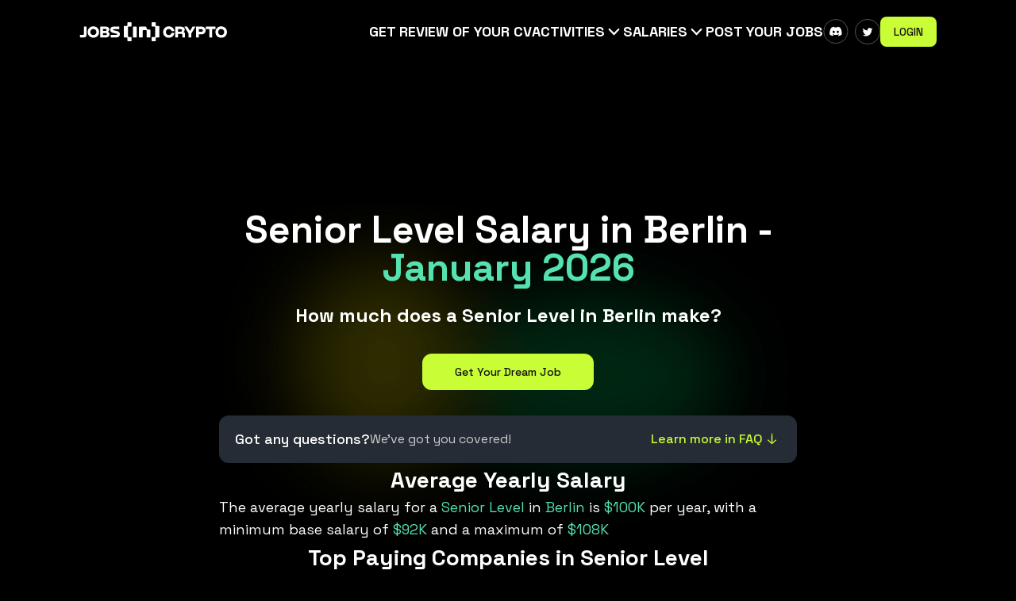

--- FILE ---
content_type: text/html; charset=utf-8
request_url: https://beincrypto.com/jobs/salary/senior+berlin
body_size: 27451
content:
<!DOCTYPE html><html lang="en" class="h-full selection:bg-white/80 selection:text-black/80 text-[16px]"><head><meta charSet="utf-8"/><meta content="width=device-width,initial-scale=1" name="viewport"/><title>Senior Level in Berlin Salary - January 2026</title><meta content="Wondering how much Web3 Senior Level in Berlin get paid? Get insights into the average yearly salary of $100K, with a minimum base salary of $92K and a maximum of $108K." name="description"/><meta content="Senior Level in Berlin Salary - January 2026" property="og:title"/><meta content="Wondering how much Web3 Senior Level in Berlin get paid? Get insights into the average yearly salary of $100K, with a minimum base salary of $92K and a maximum of $108K." name="og-description"/><meta content="Senior Level in Berlin Salary - January 2026" name="twitter-title"/><meta content="Wondering how much Web3 Senior Level in Berlin get paid? Get insights into the average yearly salary of $100K, with a minimum base salary of $92K and a maximum of $108K." name="twitter-description"/><link rel="shortcut icon" href="https://s32659.pcdn.co/wp-content/uploads/2022/09/cropped-bic_favic-32x32.png.webp" type="image/x-icon"/><link rel="icon" href="https://s32659.pcdn.co/wp-content/uploads/2022/09/cropped-bic_favic-32x32.png.webp" type="image/x-icon"/><link rel="preconnect" href="https://fonts.googleapis.com"/><link rel="preconnect" href="https://fonts.gstatic.com" crossorigin="true"/><style id="" media="all">/* cyrillic-ext */
@font-face {
  font-family: 'Inter';
  font-style: normal;
  font-weight: 100;
  font-display: swap;
  src: url(/fonts.gstatic.com/s/inter/v20/UcC73FwrK3iLTeHuS_nVMrMxCp50SjIa2JL7W0Q5n-wU.woff2) format('woff2');
  unicode-range: U+0460-052F, U+1C80-1C8A, U+20B4, U+2DE0-2DFF, U+A640-A69F, U+FE2E-FE2F;
}
/* cyrillic */
@font-face {
  font-family: 'Inter';
  font-style: normal;
  font-weight: 100;
  font-display: swap;
  src: url(/fonts.gstatic.com/s/inter/v20/UcC73FwrK3iLTeHuS_nVMrMxCp50SjIa0ZL7W0Q5n-wU.woff2) format('woff2');
  unicode-range: U+0301, U+0400-045F, U+0490-0491, U+04B0-04B1, U+2116;
}
/* greek-ext */
@font-face {
  font-family: 'Inter';
  font-style: normal;
  font-weight: 100;
  font-display: swap;
  src: url(/fonts.gstatic.com/s/inter/v20/UcC73FwrK3iLTeHuS_nVMrMxCp50SjIa2ZL7W0Q5n-wU.woff2) format('woff2');
  unicode-range: U+1F00-1FFF;
}
/* greek */
@font-face {
  font-family: 'Inter';
  font-style: normal;
  font-weight: 100;
  font-display: swap;
  src: url(/fonts.gstatic.com/s/inter/v20/UcC73FwrK3iLTeHuS_nVMrMxCp50SjIa1pL7W0Q5n-wU.woff2) format('woff2');
  unicode-range: U+0370-0377, U+037A-037F, U+0384-038A, U+038C, U+038E-03A1, U+03A3-03FF;
}
/* vietnamese */
@font-face {
  font-family: 'Inter';
  font-style: normal;
  font-weight: 100;
  font-display: swap;
  src: url(/fonts.gstatic.com/s/inter/v20/UcC73FwrK3iLTeHuS_nVMrMxCp50SjIa2pL7W0Q5n-wU.woff2) format('woff2');
  unicode-range: U+0102-0103, U+0110-0111, U+0128-0129, U+0168-0169, U+01A0-01A1, U+01AF-01B0, U+0300-0301, U+0303-0304, U+0308-0309, U+0323, U+0329, U+1EA0-1EF9, U+20AB;
}
/* latin-ext */
@font-face {
  font-family: 'Inter';
  font-style: normal;
  font-weight: 100;
  font-display: swap;
  src: url(/fonts.gstatic.com/s/inter/v20/UcC73FwrK3iLTeHuS_nVMrMxCp50SjIa25L7W0Q5n-wU.woff2) format('woff2');
  unicode-range: U+0100-02BA, U+02BD-02C5, U+02C7-02CC, U+02CE-02D7, U+02DD-02FF, U+0304, U+0308, U+0329, U+1D00-1DBF, U+1E00-1E9F, U+1EF2-1EFF, U+2020, U+20A0-20AB, U+20AD-20C0, U+2113, U+2C60-2C7F, U+A720-A7FF;
}
/* latin */
@font-face {
  font-family: 'Inter';
  font-style: normal;
  font-weight: 100;
  font-display: swap;
  src: url(/fonts.gstatic.com/s/inter/v20/UcC73FwrK3iLTeHuS_nVMrMxCp50SjIa1ZL7W0Q5nw.woff2) format('woff2');
  unicode-range: U+0000-00FF, U+0131, U+0152-0153, U+02BB-02BC, U+02C6, U+02DA, U+02DC, U+0304, U+0308, U+0329, U+2000-206F, U+20AC, U+2122, U+2191, U+2193, U+2212, U+2215, U+FEFF, U+FFFD;
}
/* cyrillic-ext */
@font-face {
  font-family: 'Inter';
  font-style: normal;
  font-weight: 200;
  font-display: swap;
  src: url(/fonts.gstatic.com/s/inter/v20/UcC73FwrK3iLTeHuS_nVMrMxCp50SjIa2JL7W0Q5n-wU.woff2) format('woff2');
  unicode-range: U+0460-052F, U+1C80-1C8A, U+20B4, U+2DE0-2DFF, U+A640-A69F, U+FE2E-FE2F;
}
/* cyrillic */
@font-face {
  font-family: 'Inter';
  font-style: normal;
  font-weight: 200;
  font-display: swap;
  src: url(/fonts.gstatic.com/s/inter/v20/UcC73FwrK3iLTeHuS_nVMrMxCp50SjIa0ZL7W0Q5n-wU.woff2) format('woff2');
  unicode-range: U+0301, U+0400-045F, U+0490-0491, U+04B0-04B1, U+2116;
}
/* greek-ext */
@font-face {
  font-family: 'Inter';
  font-style: normal;
  font-weight: 200;
  font-display: swap;
  src: url(/fonts.gstatic.com/s/inter/v20/UcC73FwrK3iLTeHuS_nVMrMxCp50SjIa2ZL7W0Q5n-wU.woff2) format('woff2');
  unicode-range: U+1F00-1FFF;
}
/* greek */
@font-face {
  font-family: 'Inter';
  font-style: normal;
  font-weight: 200;
  font-display: swap;
  src: url(/fonts.gstatic.com/s/inter/v20/UcC73FwrK3iLTeHuS_nVMrMxCp50SjIa1pL7W0Q5n-wU.woff2) format('woff2');
  unicode-range: U+0370-0377, U+037A-037F, U+0384-038A, U+038C, U+038E-03A1, U+03A3-03FF;
}
/* vietnamese */
@font-face {
  font-family: 'Inter';
  font-style: normal;
  font-weight: 200;
  font-display: swap;
  src: url(/fonts.gstatic.com/s/inter/v20/UcC73FwrK3iLTeHuS_nVMrMxCp50SjIa2pL7W0Q5n-wU.woff2) format('woff2');
  unicode-range: U+0102-0103, U+0110-0111, U+0128-0129, U+0168-0169, U+01A0-01A1, U+01AF-01B0, U+0300-0301, U+0303-0304, U+0308-0309, U+0323, U+0329, U+1EA0-1EF9, U+20AB;
}
/* latin-ext */
@font-face {
  font-family: 'Inter';
  font-style: normal;
  font-weight: 200;
  font-display: swap;
  src: url(/fonts.gstatic.com/s/inter/v20/UcC73FwrK3iLTeHuS_nVMrMxCp50SjIa25L7W0Q5n-wU.woff2) format('woff2');
  unicode-range: U+0100-02BA, U+02BD-02C5, U+02C7-02CC, U+02CE-02D7, U+02DD-02FF, U+0304, U+0308, U+0329, U+1D00-1DBF, U+1E00-1E9F, U+1EF2-1EFF, U+2020, U+20A0-20AB, U+20AD-20C0, U+2113, U+2C60-2C7F, U+A720-A7FF;
}
/* latin */
@font-face {
  font-family: 'Inter';
  font-style: normal;
  font-weight: 200;
  font-display: swap;
  src: url(/fonts.gstatic.com/s/inter/v20/UcC73FwrK3iLTeHuS_nVMrMxCp50SjIa1ZL7W0Q5nw.woff2) format('woff2');
  unicode-range: U+0000-00FF, U+0131, U+0152-0153, U+02BB-02BC, U+02C6, U+02DA, U+02DC, U+0304, U+0308, U+0329, U+2000-206F, U+20AC, U+2122, U+2191, U+2193, U+2212, U+2215, U+FEFF, U+FFFD;
}
/* cyrillic-ext */
@font-face {
  font-family: 'Inter';
  font-style: normal;
  font-weight: 300;
  font-display: swap;
  src: url(/fonts.gstatic.com/s/inter/v20/UcC73FwrK3iLTeHuS_nVMrMxCp50SjIa2JL7W0Q5n-wU.woff2) format('woff2');
  unicode-range: U+0460-052F, U+1C80-1C8A, U+20B4, U+2DE0-2DFF, U+A640-A69F, U+FE2E-FE2F;
}
/* cyrillic */
@font-face {
  font-family: 'Inter';
  font-style: normal;
  font-weight: 300;
  font-display: swap;
  src: url(/fonts.gstatic.com/s/inter/v20/UcC73FwrK3iLTeHuS_nVMrMxCp50SjIa0ZL7W0Q5n-wU.woff2) format('woff2');
  unicode-range: U+0301, U+0400-045F, U+0490-0491, U+04B0-04B1, U+2116;
}
/* greek-ext */
@font-face {
  font-family: 'Inter';
  font-style: normal;
  font-weight: 300;
  font-display: swap;
  src: url(/fonts.gstatic.com/s/inter/v20/UcC73FwrK3iLTeHuS_nVMrMxCp50SjIa2ZL7W0Q5n-wU.woff2) format('woff2');
  unicode-range: U+1F00-1FFF;
}
/* greek */
@font-face {
  font-family: 'Inter';
  font-style: normal;
  font-weight: 300;
  font-display: swap;
  src: url(/fonts.gstatic.com/s/inter/v20/UcC73FwrK3iLTeHuS_nVMrMxCp50SjIa1pL7W0Q5n-wU.woff2) format('woff2');
  unicode-range: U+0370-0377, U+037A-037F, U+0384-038A, U+038C, U+038E-03A1, U+03A3-03FF;
}
/* vietnamese */
@font-face {
  font-family: 'Inter';
  font-style: normal;
  font-weight: 300;
  font-display: swap;
  src: url(/fonts.gstatic.com/s/inter/v20/UcC73FwrK3iLTeHuS_nVMrMxCp50SjIa2pL7W0Q5n-wU.woff2) format('woff2');
  unicode-range: U+0102-0103, U+0110-0111, U+0128-0129, U+0168-0169, U+01A0-01A1, U+01AF-01B0, U+0300-0301, U+0303-0304, U+0308-0309, U+0323, U+0329, U+1EA0-1EF9, U+20AB;
}
/* latin-ext */
@font-face {
  font-family: 'Inter';
  font-style: normal;
  font-weight: 300;
  font-display: swap;
  src: url(/fonts.gstatic.com/s/inter/v20/UcC73FwrK3iLTeHuS_nVMrMxCp50SjIa25L7W0Q5n-wU.woff2) format('woff2');
  unicode-range: U+0100-02BA, U+02BD-02C5, U+02C7-02CC, U+02CE-02D7, U+02DD-02FF, U+0304, U+0308, U+0329, U+1D00-1DBF, U+1E00-1E9F, U+1EF2-1EFF, U+2020, U+20A0-20AB, U+20AD-20C0, U+2113, U+2C60-2C7F, U+A720-A7FF;
}
/* latin */
@font-face {
  font-family: 'Inter';
  font-style: normal;
  font-weight: 300;
  font-display: swap;
  src: url(/fonts.gstatic.com/s/inter/v20/UcC73FwrK3iLTeHuS_nVMrMxCp50SjIa1ZL7W0Q5nw.woff2) format('woff2');
  unicode-range: U+0000-00FF, U+0131, U+0152-0153, U+02BB-02BC, U+02C6, U+02DA, U+02DC, U+0304, U+0308, U+0329, U+2000-206F, U+20AC, U+2122, U+2191, U+2193, U+2212, U+2215, U+FEFF, U+FFFD;
}
/* cyrillic-ext */
@font-face {
  font-family: 'Inter';
  font-style: normal;
  font-weight: 400;
  font-display: swap;
  src: url(/fonts.gstatic.com/s/inter/v20/UcC73FwrK3iLTeHuS_nVMrMxCp50SjIa2JL7W0Q5n-wU.woff2) format('woff2');
  unicode-range: U+0460-052F, U+1C80-1C8A, U+20B4, U+2DE0-2DFF, U+A640-A69F, U+FE2E-FE2F;
}
/* cyrillic */
@font-face {
  font-family: 'Inter';
  font-style: normal;
  font-weight: 400;
  font-display: swap;
  src: url(/fonts.gstatic.com/s/inter/v20/UcC73FwrK3iLTeHuS_nVMrMxCp50SjIa0ZL7W0Q5n-wU.woff2) format('woff2');
  unicode-range: U+0301, U+0400-045F, U+0490-0491, U+04B0-04B1, U+2116;
}
/* greek-ext */
@font-face {
  font-family: 'Inter';
  font-style: normal;
  font-weight: 400;
  font-display: swap;
  src: url(/fonts.gstatic.com/s/inter/v20/UcC73FwrK3iLTeHuS_nVMrMxCp50SjIa2ZL7W0Q5n-wU.woff2) format('woff2');
  unicode-range: U+1F00-1FFF;
}
/* greek */
@font-face {
  font-family: 'Inter';
  font-style: normal;
  font-weight: 400;
  font-display: swap;
  src: url(/fonts.gstatic.com/s/inter/v20/UcC73FwrK3iLTeHuS_nVMrMxCp50SjIa1pL7W0Q5n-wU.woff2) format('woff2');
  unicode-range: U+0370-0377, U+037A-037F, U+0384-038A, U+038C, U+038E-03A1, U+03A3-03FF;
}
/* vietnamese */
@font-face {
  font-family: 'Inter';
  font-style: normal;
  font-weight: 400;
  font-display: swap;
  src: url(/fonts.gstatic.com/s/inter/v20/UcC73FwrK3iLTeHuS_nVMrMxCp50SjIa2pL7W0Q5n-wU.woff2) format('woff2');
  unicode-range: U+0102-0103, U+0110-0111, U+0128-0129, U+0168-0169, U+01A0-01A1, U+01AF-01B0, U+0300-0301, U+0303-0304, U+0308-0309, U+0323, U+0329, U+1EA0-1EF9, U+20AB;
}
/* latin-ext */
@font-face {
  font-family: 'Inter';
  font-style: normal;
  font-weight: 400;
  font-display: swap;
  src: url(/fonts.gstatic.com/s/inter/v20/UcC73FwrK3iLTeHuS_nVMrMxCp50SjIa25L7W0Q5n-wU.woff2) format('woff2');
  unicode-range: U+0100-02BA, U+02BD-02C5, U+02C7-02CC, U+02CE-02D7, U+02DD-02FF, U+0304, U+0308, U+0329, U+1D00-1DBF, U+1E00-1E9F, U+1EF2-1EFF, U+2020, U+20A0-20AB, U+20AD-20C0, U+2113, U+2C60-2C7F, U+A720-A7FF;
}
/* latin */
@font-face {
  font-family: 'Inter';
  font-style: normal;
  font-weight: 400;
  font-display: swap;
  src: url(/fonts.gstatic.com/s/inter/v20/UcC73FwrK3iLTeHuS_nVMrMxCp50SjIa1ZL7W0Q5nw.woff2) format('woff2');
  unicode-range: U+0000-00FF, U+0131, U+0152-0153, U+02BB-02BC, U+02C6, U+02DA, U+02DC, U+0304, U+0308, U+0329, U+2000-206F, U+20AC, U+2122, U+2191, U+2193, U+2212, U+2215, U+FEFF, U+FFFD;
}
/* cyrillic-ext */
@font-face {
  font-family: 'Inter';
  font-style: normal;
  font-weight: 500;
  font-display: swap;
  src: url(/fonts.gstatic.com/s/inter/v20/UcC73FwrK3iLTeHuS_nVMrMxCp50SjIa2JL7W0Q5n-wU.woff2) format('woff2');
  unicode-range: U+0460-052F, U+1C80-1C8A, U+20B4, U+2DE0-2DFF, U+A640-A69F, U+FE2E-FE2F;
}
/* cyrillic */
@font-face {
  font-family: 'Inter';
  font-style: normal;
  font-weight: 500;
  font-display: swap;
  src: url(/fonts.gstatic.com/s/inter/v20/UcC73FwrK3iLTeHuS_nVMrMxCp50SjIa0ZL7W0Q5n-wU.woff2) format('woff2');
  unicode-range: U+0301, U+0400-045F, U+0490-0491, U+04B0-04B1, U+2116;
}
/* greek-ext */
@font-face {
  font-family: 'Inter';
  font-style: normal;
  font-weight: 500;
  font-display: swap;
  src: url(/fonts.gstatic.com/s/inter/v20/UcC73FwrK3iLTeHuS_nVMrMxCp50SjIa2ZL7W0Q5n-wU.woff2) format('woff2');
  unicode-range: U+1F00-1FFF;
}
/* greek */
@font-face {
  font-family: 'Inter';
  font-style: normal;
  font-weight: 500;
  font-display: swap;
  src: url(/fonts.gstatic.com/s/inter/v20/UcC73FwrK3iLTeHuS_nVMrMxCp50SjIa1pL7W0Q5n-wU.woff2) format('woff2');
  unicode-range: U+0370-0377, U+037A-037F, U+0384-038A, U+038C, U+038E-03A1, U+03A3-03FF;
}
/* vietnamese */
@font-face {
  font-family: 'Inter';
  font-style: normal;
  font-weight: 500;
  font-display: swap;
  src: url(/fonts.gstatic.com/s/inter/v20/UcC73FwrK3iLTeHuS_nVMrMxCp50SjIa2pL7W0Q5n-wU.woff2) format('woff2');
  unicode-range: U+0102-0103, U+0110-0111, U+0128-0129, U+0168-0169, U+01A0-01A1, U+01AF-01B0, U+0300-0301, U+0303-0304, U+0308-0309, U+0323, U+0329, U+1EA0-1EF9, U+20AB;
}
/* latin-ext */
@font-face {
  font-family: 'Inter';
  font-style: normal;
  font-weight: 500;
  font-display: swap;
  src: url(/fonts.gstatic.com/s/inter/v20/UcC73FwrK3iLTeHuS_nVMrMxCp50SjIa25L7W0Q5n-wU.woff2) format('woff2');
  unicode-range: U+0100-02BA, U+02BD-02C5, U+02C7-02CC, U+02CE-02D7, U+02DD-02FF, U+0304, U+0308, U+0329, U+1D00-1DBF, U+1E00-1E9F, U+1EF2-1EFF, U+2020, U+20A0-20AB, U+20AD-20C0, U+2113, U+2C60-2C7F, U+A720-A7FF;
}
/* latin */
@font-face {
  font-family: 'Inter';
  font-style: normal;
  font-weight: 500;
  font-display: swap;
  src: url(/fonts.gstatic.com/s/inter/v20/UcC73FwrK3iLTeHuS_nVMrMxCp50SjIa1ZL7W0Q5nw.woff2) format('woff2');
  unicode-range: U+0000-00FF, U+0131, U+0152-0153, U+02BB-02BC, U+02C6, U+02DA, U+02DC, U+0304, U+0308, U+0329, U+2000-206F, U+20AC, U+2122, U+2191, U+2193, U+2212, U+2215, U+FEFF, U+FFFD;
}
/* cyrillic-ext */
@font-face {
  font-family: 'Inter';
  font-style: normal;
  font-weight: 600;
  font-display: swap;
  src: url(/fonts.gstatic.com/s/inter/v20/UcC73FwrK3iLTeHuS_nVMrMxCp50SjIa2JL7W0Q5n-wU.woff2) format('woff2');
  unicode-range: U+0460-052F, U+1C80-1C8A, U+20B4, U+2DE0-2DFF, U+A640-A69F, U+FE2E-FE2F;
}
/* cyrillic */
@font-face {
  font-family: 'Inter';
  font-style: normal;
  font-weight: 600;
  font-display: swap;
  src: url(/fonts.gstatic.com/s/inter/v20/UcC73FwrK3iLTeHuS_nVMrMxCp50SjIa0ZL7W0Q5n-wU.woff2) format('woff2');
  unicode-range: U+0301, U+0400-045F, U+0490-0491, U+04B0-04B1, U+2116;
}
/* greek-ext */
@font-face {
  font-family: 'Inter';
  font-style: normal;
  font-weight: 600;
  font-display: swap;
  src: url(/fonts.gstatic.com/s/inter/v20/UcC73FwrK3iLTeHuS_nVMrMxCp50SjIa2ZL7W0Q5n-wU.woff2) format('woff2');
  unicode-range: U+1F00-1FFF;
}
/* greek */
@font-face {
  font-family: 'Inter';
  font-style: normal;
  font-weight: 600;
  font-display: swap;
  src: url(/fonts.gstatic.com/s/inter/v20/UcC73FwrK3iLTeHuS_nVMrMxCp50SjIa1pL7W0Q5n-wU.woff2) format('woff2');
  unicode-range: U+0370-0377, U+037A-037F, U+0384-038A, U+038C, U+038E-03A1, U+03A3-03FF;
}
/* vietnamese */
@font-face {
  font-family: 'Inter';
  font-style: normal;
  font-weight: 600;
  font-display: swap;
  src: url(/fonts.gstatic.com/s/inter/v20/UcC73FwrK3iLTeHuS_nVMrMxCp50SjIa2pL7W0Q5n-wU.woff2) format('woff2');
  unicode-range: U+0102-0103, U+0110-0111, U+0128-0129, U+0168-0169, U+01A0-01A1, U+01AF-01B0, U+0300-0301, U+0303-0304, U+0308-0309, U+0323, U+0329, U+1EA0-1EF9, U+20AB;
}
/* latin-ext */
@font-face {
  font-family: 'Inter';
  font-style: normal;
  font-weight: 600;
  font-display: swap;
  src: url(/fonts.gstatic.com/s/inter/v20/UcC73FwrK3iLTeHuS_nVMrMxCp50SjIa25L7W0Q5n-wU.woff2) format('woff2');
  unicode-range: U+0100-02BA, U+02BD-02C5, U+02C7-02CC, U+02CE-02D7, U+02DD-02FF, U+0304, U+0308, U+0329, U+1D00-1DBF, U+1E00-1E9F, U+1EF2-1EFF, U+2020, U+20A0-20AB, U+20AD-20C0, U+2113, U+2C60-2C7F, U+A720-A7FF;
}
/* latin */
@font-face {
  font-family: 'Inter';
  font-style: normal;
  font-weight: 600;
  font-display: swap;
  src: url(/fonts.gstatic.com/s/inter/v20/UcC73FwrK3iLTeHuS_nVMrMxCp50SjIa1ZL7W0Q5nw.woff2) format('woff2');
  unicode-range: U+0000-00FF, U+0131, U+0152-0153, U+02BB-02BC, U+02C6, U+02DA, U+02DC, U+0304, U+0308, U+0329, U+2000-206F, U+20AC, U+2122, U+2191, U+2193, U+2212, U+2215, U+FEFF, U+FFFD;
}
/* cyrillic-ext */
@font-face {
  font-family: 'Inter';
  font-style: normal;
  font-weight: 700;
  font-display: swap;
  src: url(/fonts.gstatic.com/s/inter/v20/UcC73FwrK3iLTeHuS_nVMrMxCp50SjIa2JL7W0Q5n-wU.woff2) format('woff2');
  unicode-range: U+0460-052F, U+1C80-1C8A, U+20B4, U+2DE0-2DFF, U+A640-A69F, U+FE2E-FE2F;
}
/* cyrillic */
@font-face {
  font-family: 'Inter';
  font-style: normal;
  font-weight: 700;
  font-display: swap;
  src: url(/fonts.gstatic.com/s/inter/v20/UcC73FwrK3iLTeHuS_nVMrMxCp50SjIa0ZL7W0Q5n-wU.woff2) format('woff2');
  unicode-range: U+0301, U+0400-045F, U+0490-0491, U+04B0-04B1, U+2116;
}
/* greek-ext */
@font-face {
  font-family: 'Inter';
  font-style: normal;
  font-weight: 700;
  font-display: swap;
  src: url(/fonts.gstatic.com/s/inter/v20/UcC73FwrK3iLTeHuS_nVMrMxCp50SjIa2ZL7W0Q5n-wU.woff2) format('woff2');
  unicode-range: U+1F00-1FFF;
}
/* greek */
@font-face {
  font-family: 'Inter';
  font-style: normal;
  font-weight: 700;
  font-display: swap;
  src: url(/fonts.gstatic.com/s/inter/v20/UcC73FwrK3iLTeHuS_nVMrMxCp50SjIa1pL7W0Q5n-wU.woff2) format('woff2');
  unicode-range: U+0370-0377, U+037A-037F, U+0384-038A, U+038C, U+038E-03A1, U+03A3-03FF;
}
/* vietnamese */
@font-face {
  font-family: 'Inter';
  font-style: normal;
  font-weight: 700;
  font-display: swap;
  src: url(/fonts.gstatic.com/s/inter/v20/UcC73FwrK3iLTeHuS_nVMrMxCp50SjIa2pL7W0Q5n-wU.woff2) format('woff2');
  unicode-range: U+0102-0103, U+0110-0111, U+0128-0129, U+0168-0169, U+01A0-01A1, U+01AF-01B0, U+0300-0301, U+0303-0304, U+0308-0309, U+0323, U+0329, U+1EA0-1EF9, U+20AB;
}
/* latin-ext */
@font-face {
  font-family: 'Inter';
  font-style: normal;
  font-weight: 700;
  font-display: swap;
  src: url(/fonts.gstatic.com/s/inter/v20/UcC73FwrK3iLTeHuS_nVMrMxCp50SjIa25L7W0Q5n-wU.woff2) format('woff2');
  unicode-range: U+0100-02BA, U+02BD-02C5, U+02C7-02CC, U+02CE-02D7, U+02DD-02FF, U+0304, U+0308, U+0329, U+1D00-1DBF, U+1E00-1E9F, U+1EF2-1EFF, U+2020, U+20A0-20AB, U+20AD-20C0, U+2113, U+2C60-2C7F, U+A720-A7FF;
}
/* latin */
@font-face {
  font-family: 'Inter';
  font-style: normal;
  font-weight: 700;
  font-display: swap;
  src: url(/fonts.gstatic.com/s/inter/v20/UcC73FwrK3iLTeHuS_nVMrMxCp50SjIa1ZL7W0Q5nw.woff2) format('woff2');
  unicode-range: U+0000-00FF, U+0131, U+0152-0153, U+02BB-02BC, U+02C6, U+02DA, U+02DC, U+0304, U+0308, U+0329, U+2000-206F, U+20AC, U+2122, U+2191, U+2193, U+2212, U+2215, U+FEFF, U+FFFD;
}
/* cyrillic-ext */
@font-face {
  font-family: 'Inter';
  font-style: normal;
  font-weight: 800;
  font-display: swap;
  src: url(/fonts.gstatic.com/s/inter/v20/UcC73FwrK3iLTeHuS_nVMrMxCp50SjIa2JL7W0Q5n-wU.woff2) format('woff2');
  unicode-range: U+0460-052F, U+1C80-1C8A, U+20B4, U+2DE0-2DFF, U+A640-A69F, U+FE2E-FE2F;
}
/* cyrillic */
@font-face {
  font-family: 'Inter';
  font-style: normal;
  font-weight: 800;
  font-display: swap;
  src: url(/fonts.gstatic.com/s/inter/v20/UcC73FwrK3iLTeHuS_nVMrMxCp50SjIa0ZL7W0Q5n-wU.woff2) format('woff2');
  unicode-range: U+0301, U+0400-045F, U+0490-0491, U+04B0-04B1, U+2116;
}
/* greek-ext */
@font-face {
  font-family: 'Inter';
  font-style: normal;
  font-weight: 800;
  font-display: swap;
  src: url(/fonts.gstatic.com/s/inter/v20/UcC73FwrK3iLTeHuS_nVMrMxCp50SjIa2ZL7W0Q5n-wU.woff2) format('woff2');
  unicode-range: U+1F00-1FFF;
}
/* greek */
@font-face {
  font-family: 'Inter';
  font-style: normal;
  font-weight: 800;
  font-display: swap;
  src: url(/fonts.gstatic.com/s/inter/v20/UcC73FwrK3iLTeHuS_nVMrMxCp50SjIa1pL7W0Q5n-wU.woff2) format('woff2');
  unicode-range: U+0370-0377, U+037A-037F, U+0384-038A, U+038C, U+038E-03A1, U+03A3-03FF;
}
/* vietnamese */
@font-face {
  font-family: 'Inter';
  font-style: normal;
  font-weight: 800;
  font-display: swap;
  src: url(/fonts.gstatic.com/s/inter/v20/UcC73FwrK3iLTeHuS_nVMrMxCp50SjIa2pL7W0Q5n-wU.woff2) format('woff2');
  unicode-range: U+0102-0103, U+0110-0111, U+0128-0129, U+0168-0169, U+01A0-01A1, U+01AF-01B0, U+0300-0301, U+0303-0304, U+0308-0309, U+0323, U+0329, U+1EA0-1EF9, U+20AB;
}
/* latin-ext */
@font-face {
  font-family: 'Inter';
  font-style: normal;
  font-weight: 800;
  font-display: swap;
  src: url(/fonts.gstatic.com/s/inter/v20/UcC73FwrK3iLTeHuS_nVMrMxCp50SjIa25L7W0Q5n-wU.woff2) format('woff2');
  unicode-range: U+0100-02BA, U+02BD-02C5, U+02C7-02CC, U+02CE-02D7, U+02DD-02FF, U+0304, U+0308, U+0329, U+1D00-1DBF, U+1E00-1E9F, U+1EF2-1EFF, U+2020, U+20A0-20AB, U+20AD-20C0, U+2113, U+2C60-2C7F, U+A720-A7FF;
}
/* latin */
@font-face {
  font-family: 'Inter';
  font-style: normal;
  font-weight: 800;
  font-display: swap;
  src: url(/fonts.gstatic.com/s/inter/v20/UcC73FwrK3iLTeHuS_nVMrMxCp50SjIa1ZL7W0Q5nw.woff2) format('woff2');
  unicode-range: U+0000-00FF, U+0131, U+0152-0153, U+02BB-02BC, U+02C6, U+02DA, U+02DC, U+0304, U+0308, U+0329, U+2000-206F, U+20AC, U+2122, U+2191, U+2193, U+2212, U+2215, U+FEFF, U+FFFD;
}
/* cyrillic-ext */
@font-face {
  font-family: 'Inter';
  font-style: normal;
  font-weight: 900;
  font-display: swap;
  src: url(/fonts.gstatic.com/s/inter/v20/UcC73FwrK3iLTeHuS_nVMrMxCp50SjIa2JL7W0Q5n-wU.woff2) format('woff2');
  unicode-range: U+0460-052F, U+1C80-1C8A, U+20B4, U+2DE0-2DFF, U+A640-A69F, U+FE2E-FE2F;
}
/* cyrillic */
@font-face {
  font-family: 'Inter';
  font-style: normal;
  font-weight: 900;
  font-display: swap;
  src: url(/fonts.gstatic.com/s/inter/v20/UcC73FwrK3iLTeHuS_nVMrMxCp50SjIa0ZL7W0Q5n-wU.woff2) format('woff2');
  unicode-range: U+0301, U+0400-045F, U+0490-0491, U+04B0-04B1, U+2116;
}
/* greek-ext */
@font-face {
  font-family: 'Inter';
  font-style: normal;
  font-weight: 900;
  font-display: swap;
  src: url(/fonts.gstatic.com/s/inter/v20/UcC73FwrK3iLTeHuS_nVMrMxCp50SjIa2ZL7W0Q5n-wU.woff2) format('woff2');
  unicode-range: U+1F00-1FFF;
}
/* greek */
@font-face {
  font-family: 'Inter';
  font-style: normal;
  font-weight: 900;
  font-display: swap;
  src: url(/fonts.gstatic.com/s/inter/v20/UcC73FwrK3iLTeHuS_nVMrMxCp50SjIa1pL7W0Q5n-wU.woff2) format('woff2');
  unicode-range: U+0370-0377, U+037A-037F, U+0384-038A, U+038C, U+038E-03A1, U+03A3-03FF;
}
/* vietnamese */
@font-face {
  font-family: 'Inter';
  font-style: normal;
  font-weight: 900;
  font-display: swap;
  src: url(/fonts.gstatic.com/s/inter/v20/UcC73FwrK3iLTeHuS_nVMrMxCp50SjIa2pL7W0Q5n-wU.woff2) format('woff2');
  unicode-range: U+0102-0103, U+0110-0111, U+0128-0129, U+0168-0169, U+01A0-01A1, U+01AF-01B0, U+0300-0301, U+0303-0304, U+0308-0309, U+0323, U+0329, U+1EA0-1EF9, U+20AB;
}
/* latin-ext */
@font-face {
  font-family: 'Inter';
  font-style: normal;
  font-weight: 900;
  font-display: swap;
  src: url(/fonts.gstatic.com/s/inter/v20/UcC73FwrK3iLTeHuS_nVMrMxCp50SjIa25L7W0Q5n-wU.woff2) format('woff2');
  unicode-range: U+0100-02BA, U+02BD-02C5, U+02C7-02CC, U+02CE-02D7, U+02DD-02FF, U+0304, U+0308, U+0329, U+1D00-1DBF, U+1E00-1E9F, U+1EF2-1EFF, U+2020, U+20A0-20AB, U+20AD-20C0, U+2113, U+2C60-2C7F, U+A720-A7FF;
}
/* latin */
@font-face {
  font-family: 'Inter';
  font-style: normal;
  font-weight: 900;
  font-display: swap;
  src: url(/fonts.gstatic.com/s/inter/v20/UcC73FwrK3iLTeHuS_nVMrMxCp50SjIa1ZL7W0Q5nw.woff2) format('woff2');
  unicode-range: U+0000-00FF, U+0131, U+0152-0153, U+02BB-02BC, U+02C6, U+02DA, U+02DC, U+0304, U+0308, U+0329, U+2000-206F, U+20AC, U+2122, U+2191, U+2193, U+2212, U+2215, U+FEFF, U+FFFD;
}
</style><link rel="stylesheet" href="/jobs/build/_assets/tailwind-4EC66AYB.css"/><link rel="stylesheet" href="/jobs/build/_assets/tag-select-Q5JHLE6T.css"/><link rel="stylesheet" href="/jobs/build/_assets/dropdown-link-ZPMFCAJE.css"/><link rel="stylesheet" href="/jobs/build/_assets/index-G35QM6ZN.css"/><link rel="stylesheet" href="/jobs/build/_assets/ad-butler-2IE7732M.css"/><link rel="stylesheet" href="/jobs/build/_assets/hamburger-menu-WZZPFJYH.css"/><link rel="canonical" href="https://beincrypto.com/jobs/salary/senior+berlin/"/></head><body class="h-full bg-black text-white"><div class="ad-butler-mobile-top-banner"></div><div class="relative z-10 bg-black"><div><nav class="p-4 bg-bicBlack md:bg-transparent mt-[58vw] md:mt-0"><div class="container w-[min(1080px,_100%)] mx-auto flex items-center justify-between"><div class="text-white header-logo hidden md:block"><a href="/jobs"><svg viewBox="0 0 1746 225" fill="none" xmlns="http://www.w3.org/2000/svg"><g><path d="M53.36 52.15H84.89V150C84.89 159.81 82.31 167.3 77.15 172.46C71.99 177.62 64.5 180.2 54.69 180.2H6.53999V149.62H45.33C50.68 149.62 53.36 147.01 53.36 141.79V52.15Z" fill="white"></path><path d="M214.65 163.85C202.16 176.66 185.79 183.06 165.53 183.06C145.27 183.06 128.9 176.66 116.42 163.85C103.93 151.05 97.69 135.28 97.69 116.55C97.69 97.7 103.93 81.77 116.42 68.77C128.9 55.77 145.28 49.28 165.53 49.28C185.79 49.28 202.16 55.78 214.65 68.77C227.13 81.77 233.38 97.69 233.38 116.55C233.38 135.28 227.14 151.05 214.65 163.85ZM165.54 152.1C176.37 152.1 185.03 148.6 191.53 141.59C198.03 134.58 201.28 126.11 201.28 116.17C201.28 106.11 198.06 97.6 191.63 90.66C185.19 83.72 176.5 80.24 165.54 80.24C154.58 80.24 145.89 83.71 139.45 90.66C133.02 97.61 129.8 106.11 129.8 116.17C129.8 126.11 133.02 134.58 139.45 141.59C145.88 148.6 154.58 152.1 165.54 152.1Z" fill="white"></path><path d="M336.39 112.73V113.49C342.51 115.66 347.54 119.29 351.49 124.38C355.44 129.48 357.41 135.78 357.41 143.3C357.41 154 353.62 162.83 346.04 169.77C338.46 176.72 329.19 180.19 318.23 180.19H247.14V52.15H315.94C326.77 52.15 335.82 55.27 343.08 61.51C350.34 67.75 353.97 75.91 353.97 85.97C353.97 91.83 352.38 97.15 349.19 101.93C346.01 106.71 341.74 110.31 336.39 112.73ZM309.63 80.24H278.67V102.98H309.63C313.19 102.98 316.09 101.8 318.33 99.44C320.56 97.08 321.67 94.44 321.67 91.51C321.67 88.58 320.59 85.97 318.42 83.67C316.26 81.39 313.33 80.24 309.63 80.24ZM278.67 152.29H312.31C316 152.29 319.06 151.02 321.48 148.47C323.9 145.92 325.11 143.06 325.11 139.87C325.11 136.94 323.9 134.36 321.48 132.13C319.06 129.9 316 128.79 312.31 128.79H278.67V152.29Z" fill="white"></path><path d="M403.66 52.15H470.74V82.73H405.76C403.34 82.73 401.52 83.3 400.31 84.45C399.1 85.6 398.49 87.06 398.49 88.85C398.49 92.42 400.46 94.71 404.41 95.73L449.51 106.05C459.19 108.34 466.58 112.8 471.68 119.43C476.77 126.06 479.32 133.57 479.32 141.98C479.32 152.43 475.81 161.41 468.81 168.93C461.8 176.45 452.12 180.21 439.76 180.21H369.81V149.63H438.61C440.9 149.63 442.75 148.9 444.15 147.43C445.55 145.97 446.25 144.34 446.25 142.56C446.25 138.87 444.08 136.57 439.75 135.68L394.46 125.17C384.78 122.88 377.39 118.42 372.29 111.79C367.19 105.17 364.65 97.71 364.65 89.43C364.65 79.24 368.09 70.48 374.97 63.15C381.87 55.81 391.43 52.15 403.66 52.15Z" fill="white"></path><path fill-rule="evenodd" clip-rule="evenodd" d="M853.63 9.30995C853.63 7.05995 854.52 4.89995 856.11 3.30995C857.7 1.71995 859.86 0.819946 862.11 0.819946H894.7C895.81 0.819946 896.92 1.03995 897.95 1.45995C898.98 1.88995 899.92 2.50995 900.71 3.29995C901.5 4.08995 902.13 5.01995 902.55 6.05995C902.97 7.09995 903.2 8.19995 903.2 9.30995V35.8799C903.2 38.1299 904.09 40.2899 905.68 41.8799C907.27 43.4699 909.43 44.3699 911.68 44.3699H937.37C939.62 44.3699 941.77 45.2699 943.36 46.8599C944.95 48.4499 945.85 50.6099 945.85 52.8599V172.57C945.85 173.69 945.63 174.79 945.21 175.82C944.78 176.85 944.16 177.79 943.37 178.58C942.58 179.37 941.65 179.99 940.62 180.42C939.59 180.85 938.49 181.06 937.37 181.06H911.68C910.57 181.06 909.46 181.28 908.43 181.71C907.4 182.14 906.46 182.77 905.68 183.55C904.89 184.34 904.27 185.28 903.84 186.31C903.41 187.34 903.2 188.45 903.2 189.56V216.12C903.2 217.24 902.98 218.34 902.55 219.37C902.12 220.4 901.5 221.34 900.71 222.12C899.92 222.91 898.98 223.53 897.95 223.96C896.92 224.39 895.81 224.6 894.7 224.6H862.11C859.86 224.6 857.7 223.7 856.11 222.11C854.52 220.52 853.63 218.36 853.63 216.11V183.47C853.63 181.22 854.52 179.06 856.11 177.47C857.7 175.88 859.86 174.98 862.11 174.98H887.84C890.09 174.98 892.25 174.09 893.84 172.49C895.43 170.9 896.33 168.74 896.33 166.49V58.8999C896.33 57.7799 896.11 56.6799 895.69 55.6499C895.26 54.6199 894.64 53.6799 893.85 52.8899C893.06 52.0999 892.13 51.4699 891.1 51.0499C890.07 50.6199 888.96 50.3999 887.85 50.3999H862.12C861.01 50.3999 859.9 50.1799 858.87 49.7599C857.84 49.3299 856.9 48.7099 856.12 47.9199C855.33 47.1299 854.71 46.1999 854.28 45.1599C853.86 44.1299 853.64 43.0299 853.64 41.9099V9.30995H853.63Z" fill="#FFFFFF"></path><path fill-rule="evenodd" clip-rule="evenodd" d="M617.09 9.30995C617.09 7.05995 616.2 4.89995 614.61 3.30995C613.02 1.71995 610.86 0.819946 608.61 0.819946H575.97C573.72 0.819946 571.57 1.71995 569.98 3.30995C568.39 4.89995 567.49 7.05995 567.49 9.30995V35.8799C567.49 38.1299 566.6 40.2899 565.01 41.8799C563.42 43.4699 561.26 44.3699 559.01 44.3699H533.32C531.07 44.3699 528.92 45.2699 527.33 46.8599C525.74 48.4499 524.84 50.6099 524.84 52.8599V172.57C524.84 173.69 525.05 174.79 525.48 175.82C525.91 176.85 526.53 177.79 527.32 178.58C528.11 179.37 529.04 179.99 530.07 180.42C531.1 180.85 532.2 181.06 533.32 181.06H559C560.12 181.06 561.22 181.28 562.25 181.71C563.28 182.14 564.22 182.77 565 183.55C565.79 184.34 566.41 185.28 566.84 186.31C567.26 187.34 567.48 188.45 567.48 189.56V216.12C567.48 218.37 568.38 220.53 569.97 222.12C571.56 223.71 573.71 224.61 575.96 224.61H608.6C610.85 224.61 613.01 223.71 614.6 222.12C616.19 220.53 617.08 218.37 617.08 216.12V183.48C617.08 181.23 616.19 179.07 614.6 177.48C613.01 175.89 610.85 174.99 608.6 174.99H582.9C580.65 174.99 578.49 174.1 576.9 172.5C575.31 170.91 574.42 168.75 574.42 166.5V58.8999C574.42 57.7799 574.64 56.6799 575.06 55.6499C575.49 54.6199 576.11 53.6799 576.9 52.8899C577.69 52.0999 578.62 51.4699 579.66 51.0499C580.69 50.6199 581.79 50.3999 582.91 50.3999H608.62C609.73 50.3999 610.84 50.1799 611.87 49.7599C612.9 49.3299 613.84 48.7099 614.62 47.9199C615.41 47.1299 616.03 46.1999 616.46 45.1599C616.88 44.1299 617.1 43.0299 617.1 41.9099V9.30995H617.09Z" fill="#FFFFFF"></path><path fill-rule="evenodd" clip-rule="evenodd" d="M705.14 59.5299C705.15 57.6499 705.89 55.8599 707.22 54.5299C708.55 53.1999 710.34 52.46 712.22 52.45H783.85C785.23 52.46 786.57 52.8599 787.72 53.6199C788.87 54.3799 789.77 55.45 790.32 56.72L801.94 83.55C802.48 84.82 803.38 85.9 804.53 86.66C805.68 87.42 807.02 87.8299 808.4 87.8399H832.41C833.34 87.8399 834.26 88.02 835.12 88.37C835.98 88.72 836.76 89.24 837.42 89.9C838.08 90.56 838.6 91.34 838.95 92.19C839.31 93.05 839.49 93.97 839.49 94.9V174.1C839.49 175.98 838.74 177.78 837.42 179.11C836.09 180.44 834.29 181.18 832.41 181.18H802.02C800.14 181.18 798.34 180.43 797.02 179.11C795.69 177.78 794.95 175.98 794.95 174.1V100.55C794.95 98.68 794.21 96.88 792.88 95.55C791.56 94.22 789.76 93.47 787.89 93.47H756.77C754.9 93.47 753.1 94.22 751.78 95.55C750.46 96.88 749.71 98.68 749.71 100.55V174.1C749.71 175.98 748.96 177.78 747.64 179.11C746.31 180.44 744.51 181.18 742.63 181.18H712.24C710.36 181.18 708.56 180.43 707.23 179.11C705.9 177.78 705.16 175.98 705.16 174.1V59.5299H705.14Z" fill="#FFFFFF"></path><path d="M633.02 59.5299C633.02 57.6499 633.77 55.8599 635.1 54.5299C636.43 53.1999 638.22 52.46 640.1 52.45H670.49C672.37 52.45 674.16 53.1999 675.49 54.5299C676.82 55.8599 677.56 57.6599 677.57 59.5299V174.1C677.57 175.98 676.82 177.78 675.5 179.11C674.17 180.44 672.37 181.18 670.49 181.18H640.1C638.22 181.18 636.42 180.43 635.1 179.11C633.77 177.78 633.03 175.98 633.03 174.1V59.5299H633.02Z" fill="#FFFFFF"></path><path d="M1090.71 127.29H1123.16C1121.86 142.94 1114.54 157.47 1102.75 167.83C1090.83 178.46 1075.75 183.77 1057.51 183.77C1037.55 183.77 1021.42 177.37 1009.13 164.57C996.84 151.77 990.69 135.88 990.68 116.92C990.68 97.8699 996.83 81.86 1009.12 68.91C1021.41 55.96 1037.54 49.4299 1057.52 49.3199C1075.33 49.3199 1090.18 54.5699 1102.07 65.0599C1113.77 75.0399 1121.18 89.1399 1122.79 104.44H1089.97C1088.28 97.4699 1084.24 91.2999 1078.53 86.9699C1072.4 82.3899 1064.86 80.1099 1057.22 80.4999C1046.59 80.6299 1038.2 84.1499 1032.06 91.0699C1025.98 98.1599 1022.76 107.27 1023.04 116.61C1022.79 126.04 1026.08 135.21 1032.25 142.34C1038.33 149.22 1046.75 152.65 1057.52 152.65C1065.3 152.9 1072.94 150.53 1079.22 145.93C1085.12 141.27 1089.19 134.67 1090.71 127.29Z" fill="#FFFFFF"></path><path d="M1165.32 180.88H1133.63V52.21H1200.06C1213.89 52.21 1224.9 55.34 1233.09 61.6C1241.28 67.86 1245.43 76.7 1245.56 88.11C1245.56 100.29 1241.34 109.38 1232.89 115.4V116.16C1243.9 118.85 1249.41 127.11 1249.41 140.92V180.88H1217.72V146.5C1217.72 141.76 1215.29 139.39 1210.43 139.4H1165.31V180.88H1165.32ZM1165.32 82.94V111.36H1197.38C1201.72 111.59 1206 110.22 1209.4 107.51C1210.95 106.19 1212.17 104.54 1212.97 102.68C1213.77 100.81 1214.13 98.79 1214.02 96.76C1214.12 94.82 1213.75 92.88 1212.94 91.11C1212.14 89.34 1210.92 87.79 1209.39 86.59C1205.97 84.04 1201.76 82.75 1197.5 82.94H1165.32Z" fill="#FFFFFF"></path><path d="M1338.51 52.21H1373.65L1323.33 134.02V180.9H1291.66V134.22L1241.17 52.22H1277.07L1307.77 104.06L1338.51 52.21Z" fill="#FFFFFF"></path><path d="M1447.29 52.21C1453.28 52.06 1459.24 53.14 1464.8 55.38C1470.36 57.62 1475.4 60.98 1479.61 65.25C1488.32 73.82 1492.68 84.59 1492.66 97.58C1492.66 110.9 1488.25 121.85 1479.41 130.44C1475.22 134.64 1470.21 137.94 1464.7 140.15C1459.19 142.36 1453.29 143.43 1447.35 143.29H1412.53V180.94H1380.86V52.21H1447.29ZM1412.53 113.26H1444.41C1448.59 113.37 1452.64 111.86 1455.73 109.04C1457.27 107.6 1458.48 105.84 1459.27 103.89C1460.07 101.94 1460.43 99.83 1460.33 97.72C1460.39 95.71 1459.98 93.71 1459.14 91.88C1458.3 90.05 1457.05 88.44 1455.48 87.17C1452.46 84.37 1448.47 82.86 1444.35 82.95H1412.53V113.26Z" fill="#FFFFFF"></path><path d="M1495.86 52.21H1610.88V82.92H1569.21V180.86H1537.54V82.94H1495.86V52.21Z" fill="#FFFFFF"></path><path d="M1726.58 164.57C1714.04 177.35 1697.59 183.75 1677.23 183.77C1656.87 183.79 1640.43 177.39 1627.91 164.57C1615.36 151.64 1609.09 135.75 1609.09 116.92C1609.09 98.0899 1615.36 82.0799 1627.91 68.91C1640.44 55.8499 1656.88 49.3199 1677.23 49.3199C1697.58 49.3199 1714.03 55.8499 1726.58 68.91C1739.12 81.97 1745.39 97.9699 1745.39 116.92C1745.39 135.86 1739.12 151.74 1726.58 164.57ZM1677.23 152.65C1688.12 152.65 1696.83 149.13 1703.34 142.08C1709.82 135.18 1713.34 126.01 1713.14 116.54C1713.39 107.07 1709.86 97.8799 1703.34 90.9999C1696.95 83.9399 1688.24 80.4199 1677.23 80.4299C1666.22 80.4399 1657.45 83.9599 1650.92 90.9999C1644.51 97.9299 1641.07 107.1 1641.33 116.54C1641.12 125.97 1644.55 135.12 1650.92 142.08C1657.45 149.13 1666.22 152.65 1677.23 152.65Z" fill="#FFFFFF"></path></g></svg></a></div><div class="text-white header-logo-mobile block md:hidden"><a href="/jobs"><svg viewBox="0 0 1746 225" fill="none" xmlns="http://www.w3.org/2000/svg"><g><path d="M53.36 52.15H84.89V150C84.89 159.81 82.31 167.3 77.15 172.46C71.99 177.62 64.5 180.2 54.69 180.2H6.53999V149.62H45.33C50.68 149.62 53.36 147.01 53.36 141.79V52.15Z" fill="white"></path><path d="M214.65 163.85C202.16 176.66 185.79 183.06 165.53 183.06C145.27 183.06 128.9 176.66 116.42 163.85C103.93 151.05 97.69 135.28 97.69 116.55C97.69 97.7 103.93 81.77 116.42 68.77C128.9 55.77 145.28 49.28 165.53 49.28C185.79 49.28 202.16 55.78 214.65 68.77C227.13 81.77 233.38 97.69 233.38 116.55C233.38 135.28 227.14 151.05 214.65 163.85ZM165.54 152.1C176.37 152.1 185.03 148.6 191.53 141.59C198.03 134.58 201.28 126.11 201.28 116.17C201.28 106.11 198.06 97.6 191.63 90.66C185.19 83.72 176.5 80.24 165.54 80.24C154.58 80.24 145.89 83.71 139.45 90.66C133.02 97.61 129.8 106.11 129.8 116.17C129.8 126.11 133.02 134.58 139.45 141.59C145.88 148.6 154.58 152.1 165.54 152.1Z" fill="white"></path><path d="M336.39 112.73V113.49C342.51 115.66 347.54 119.29 351.49 124.38C355.44 129.48 357.41 135.78 357.41 143.3C357.41 154 353.62 162.83 346.04 169.77C338.46 176.72 329.19 180.19 318.23 180.19H247.14V52.15H315.94C326.77 52.15 335.82 55.27 343.08 61.51C350.34 67.75 353.97 75.91 353.97 85.97C353.97 91.83 352.38 97.15 349.19 101.93C346.01 106.71 341.74 110.31 336.39 112.73ZM309.63 80.24H278.67V102.98H309.63C313.19 102.98 316.09 101.8 318.33 99.44C320.56 97.08 321.67 94.44 321.67 91.51C321.67 88.58 320.59 85.97 318.42 83.67C316.26 81.39 313.33 80.24 309.63 80.24ZM278.67 152.29H312.31C316 152.29 319.06 151.02 321.48 148.47C323.9 145.92 325.11 143.06 325.11 139.87C325.11 136.94 323.9 134.36 321.48 132.13C319.06 129.9 316 128.79 312.31 128.79H278.67V152.29Z" fill="white"></path><path d="M403.66 52.15H470.74V82.73H405.76C403.34 82.73 401.52 83.3 400.31 84.45C399.1 85.6 398.49 87.06 398.49 88.85C398.49 92.42 400.46 94.71 404.41 95.73L449.51 106.05C459.19 108.34 466.58 112.8 471.68 119.43C476.77 126.06 479.32 133.57 479.32 141.98C479.32 152.43 475.81 161.41 468.81 168.93C461.8 176.45 452.12 180.21 439.76 180.21H369.81V149.63H438.61C440.9 149.63 442.75 148.9 444.15 147.43C445.55 145.97 446.25 144.34 446.25 142.56C446.25 138.87 444.08 136.57 439.75 135.68L394.46 125.17C384.78 122.88 377.39 118.42 372.29 111.79C367.19 105.17 364.65 97.71 364.65 89.43C364.65 79.24 368.09 70.48 374.97 63.15C381.87 55.81 391.43 52.15 403.66 52.15Z" fill="white"></path><path fill-rule="evenodd" clip-rule="evenodd" d="M853.63 9.30995C853.63 7.05995 854.52 4.89995 856.11 3.30995C857.7 1.71995 859.86 0.819946 862.11 0.819946H894.7C895.81 0.819946 896.92 1.03995 897.95 1.45995C898.98 1.88995 899.92 2.50995 900.71 3.29995C901.5 4.08995 902.13 5.01995 902.55 6.05995C902.97 7.09995 903.2 8.19995 903.2 9.30995V35.8799C903.2 38.1299 904.09 40.2899 905.68 41.8799C907.27 43.4699 909.43 44.3699 911.68 44.3699H937.37C939.62 44.3699 941.77 45.2699 943.36 46.8599C944.95 48.4499 945.85 50.6099 945.85 52.8599V172.57C945.85 173.69 945.63 174.79 945.21 175.82C944.78 176.85 944.16 177.79 943.37 178.58C942.58 179.37 941.65 179.99 940.62 180.42C939.59 180.85 938.49 181.06 937.37 181.06H911.68C910.57 181.06 909.46 181.28 908.43 181.71C907.4 182.14 906.46 182.77 905.68 183.55C904.89 184.34 904.27 185.28 903.84 186.31C903.41 187.34 903.2 188.45 903.2 189.56V216.12C903.2 217.24 902.98 218.34 902.55 219.37C902.12 220.4 901.5 221.34 900.71 222.12C899.92 222.91 898.98 223.53 897.95 223.96C896.92 224.39 895.81 224.6 894.7 224.6H862.11C859.86 224.6 857.7 223.7 856.11 222.11C854.52 220.52 853.63 218.36 853.63 216.11V183.47C853.63 181.22 854.52 179.06 856.11 177.47C857.7 175.88 859.86 174.98 862.11 174.98H887.84C890.09 174.98 892.25 174.09 893.84 172.49C895.43 170.9 896.33 168.74 896.33 166.49V58.8999C896.33 57.7799 896.11 56.6799 895.69 55.6499C895.26 54.6199 894.64 53.6799 893.85 52.8899C893.06 52.0999 892.13 51.4699 891.1 51.0499C890.07 50.6199 888.96 50.3999 887.85 50.3999H862.12C861.01 50.3999 859.9 50.1799 858.87 49.7599C857.84 49.3299 856.9 48.7099 856.12 47.9199C855.33 47.1299 854.71 46.1999 854.28 45.1599C853.86 44.1299 853.64 43.0299 853.64 41.9099V9.30995H853.63Z" fill="#FFFFFF"></path><path fill-rule="evenodd" clip-rule="evenodd" d="M617.09 9.30995C617.09 7.05995 616.2 4.89995 614.61 3.30995C613.02 1.71995 610.86 0.819946 608.61 0.819946H575.97C573.72 0.819946 571.57 1.71995 569.98 3.30995C568.39 4.89995 567.49 7.05995 567.49 9.30995V35.8799C567.49 38.1299 566.6 40.2899 565.01 41.8799C563.42 43.4699 561.26 44.3699 559.01 44.3699H533.32C531.07 44.3699 528.92 45.2699 527.33 46.8599C525.74 48.4499 524.84 50.6099 524.84 52.8599V172.57C524.84 173.69 525.05 174.79 525.48 175.82C525.91 176.85 526.53 177.79 527.32 178.58C528.11 179.37 529.04 179.99 530.07 180.42C531.1 180.85 532.2 181.06 533.32 181.06H559C560.12 181.06 561.22 181.28 562.25 181.71C563.28 182.14 564.22 182.77 565 183.55C565.79 184.34 566.41 185.28 566.84 186.31C567.26 187.34 567.48 188.45 567.48 189.56V216.12C567.48 218.37 568.38 220.53 569.97 222.12C571.56 223.71 573.71 224.61 575.96 224.61H608.6C610.85 224.61 613.01 223.71 614.6 222.12C616.19 220.53 617.08 218.37 617.08 216.12V183.48C617.08 181.23 616.19 179.07 614.6 177.48C613.01 175.89 610.85 174.99 608.6 174.99H582.9C580.65 174.99 578.49 174.1 576.9 172.5C575.31 170.91 574.42 168.75 574.42 166.5V58.8999C574.42 57.7799 574.64 56.6799 575.06 55.6499C575.49 54.6199 576.11 53.6799 576.9 52.8899C577.69 52.0999 578.62 51.4699 579.66 51.0499C580.69 50.6199 581.79 50.3999 582.91 50.3999H608.62C609.73 50.3999 610.84 50.1799 611.87 49.7599C612.9 49.3299 613.84 48.7099 614.62 47.9199C615.41 47.1299 616.03 46.1999 616.46 45.1599C616.88 44.1299 617.1 43.0299 617.1 41.9099V9.30995H617.09Z" fill="#FFFFFF"></path><path fill-rule="evenodd" clip-rule="evenodd" d="M705.14 59.5299C705.15 57.6499 705.89 55.8599 707.22 54.5299C708.55 53.1999 710.34 52.46 712.22 52.45H783.85C785.23 52.46 786.57 52.8599 787.72 53.6199C788.87 54.3799 789.77 55.45 790.32 56.72L801.94 83.55C802.48 84.82 803.38 85.9 804.53 86.66C805.68 87.42 807.02 87.8299 808.4 87.8399H832.41C833.34 87.8399 834.26 88.02 835.12 88.37C835.98 88.72 836.76 89.24 837.42 89.9C838.08 90.56 838.6 91.34 838.95 92.19C839.31 93.05 839.49 93.97 839.49 94.9V174.1C839.49 175.98 838.74 177.78 837.42 179.11C836.09 180.44 834.29 181.18 832.41 181.18H802.02C800.14 181.18 798.34 180.43 797.02 179.11C795.69 177.78 794.95 175.98 794.95 174.1V100.55C794.95 98.68 794.21 96.88 792.88 95.55C791.56 94.22 789.76 93.47 787.89 93.47H756.77C754.9 93.47 753.1 94.22 751.78 95.55C750.46 96.88 749.71 98.68 749.71 100.55V174.1C749.71 175.98 748.96 177.78 747.64 179.11C746.31 180.44 744.51 181.18 742.63 181.18H712.24C710.36 181.18 708.56 180.43 707.23 179.11C705.9 177.78 705.16 175.98 705.16 174.1V59.5299H705.14Z" fill="#FFFFFF"></path><path d="M633.02 59.5299C633.02 57.6499 633.77 55.8599 635.1 54.5299C636.43 53.1999 638.22 52.46 640.1 52.45H670.49C672.37 52.45 674.16 53.1999 675.49 54.5299C676.82 55.8599 677.56 57.6599 677.57 59.5299V174.1C677.57 175.98 676.82 177.78 675.5 179.11C674.17 180.44 672.37 181.18 670.49 181.18H640.1C638.22 181.18 636.42 180.43 635.1 179.11C633.77 177.78 633.03 175.98 633.03 174.1V59.5299H633.02Z" fill="#FFFFFF"></path><path d="M1090.71 127.29H1123.16C1121.86 142.94 1114.54 157.47 1102.75 167.83C1090.83 178.46 1075.75 183.77 1057.51 183.77C1037.55 183.77 1021.42 177.37 1009.13 164.57C996.84 151.77 990.69 135.88 990.68 116.92C990.68 97.8699 996.83 81.86 1009.12 68.91C1021.41 55.96 1037.54 49.4299 1057.52 49.3199C1075.33 49.3199 1090.18 54.5699 1102.07 65.0599C1113.77 75.0399 1121.18 89.1399 1122.79 104.44H1089.97C1088.28 97.4699 1084.24 91.2999 1078.53 86.9699C1072.4 82.3899 1064.86 80.1099 1057.22 80.4999C1046.59 80.6299 1038.2 84.1499 1032.06 91.0699C1025.98 98.1599 1022.76 107.27 1023.04 116.61C1022.79 126.04 1026.08 135.21 1032.25 142.34C1038.33 149.22 1046.75 152.65 1057.52 152.65C1065.3 152.9 1072.94 150.53 1079.22 145.93C1085.12 141.27 1089.19 134.67 1090.71 127.29Z" fill="#FFFFFF"></path><path d="M1165.32 180.88H1133.63V52.21H1200.06C1213.89 52.21 1224.9 55.34 1233.09 61.6C1241.28 67.86 1245.43 76.7 1245.56 88.11C1245.56 100.29 1241.34 109.38 1232.89 115.4V116.16C1243.9 118.85 1249.41 127.11 1249.41 140.92V180.88H1217.72V146.5C1217.72 141.76 1215.29 139.39 1210.43 139.4H1165.31V180.88H1165.32ZM1165.32 82.94V111.36H1197.38C1201.72 111.59 1206 110.22 1209.4 107.51C1210.95 106.19 1212.17 104.54 1212.97 102.68C1213.77 100.81 1214.13 98.79 1214.02 96.76C1214.12 94.82 1213.75 92.88 1212.94 91.11C1212.14 89.34 1210.92 87.79 1209.39 86.59C1205.97 84.04 1201.76 82.75 1197.5 82.94H1165.32Z" fill="#FFFFFF"></path><path d="M1338.51 52.21H1373.65L1323.33 134.02V180.9H1291.66V134.22L1241.17 52.22H1277.07L1307.77 104.06L1338.51 52.21Z" fill="#FFFFFF"></path><path d="M1447.29 52.21C1453.28 52.06 1459.24 53.14 1464.8 55.38C1470.36 57.62 1475.4 60.98 1479.61 65.25C1488.32 73.82 1492.68 84.59 1492.66 97.58C1492.66 110.9 1488.25 121.85 1479.41 130.44C1475.22 134.64 1470.21 137.94 1464.7 140.15C1459.19 142.36 1453.29 143.43 1447.35 143.29H1412.53V180.94H1380.86V52.21H1447.29ZM1412.53 113.26H1444.41C1448.59 113.37 1452.64 111.86 1455.73 109.04C1457.27 107.6 1458.48 105.84 1459.27 103.89C1460.07 101.94 1460.43 99.83 1460.33 97.72C1460.39 95.71 1459.98 93.71 1459.14 91.88C1458.3 90.05 1457.05 88.44 1455.48 87.17C1452.46 84.37 1448.47 82.86 1444.35 82.95H1412.53V113.26Z" fill="#FFFFFF"></path><path d="M1495.86 52.21H1610.88V82.92H1569.21V180.86H1537.54V82.94H1495.86V52.21Z" fill="#FFFFFF"></path><path d="M1726.58 164.57C1714.04 177.35 1697.59 183.75 1677.23 183.77C1656.87 183.79 1640.43 177.39 1627.91 164.57C1615.36 151.64 1609.09 135.75 1609.09 116.92C1609.09 98.0899 1615.36 82.0799 1627.91 68.91C1640.44 55.8499 1656.88 49.3199 1677.23 49.3199C1697.58 49.3199 1714.03 55.8499 1726.58 68.91C1739.12 81.97 1745.39 97.9699 1745.39 116.92C1745.39 135.86 1739.12 151.74 1726.58 164.57ZM1677.23 152.65C1688.12 152.65 1696.83 149.13 1703.34 142.08C1709.82 135.18 1713.34 126.01 1713.14 116.54C1713.39 107.07 1709.86 97.8799 1703.34 90.9999C1696.95 83.9399 1688.24 80.4199 1677.23 80.4299C1666.22 80.4399 1657.45 83.9599 1650.92 90.9999C1644.51 97.9299 1641.07 107.1 1641.33 116.54C1641.12 125.97 1644.55 135.12 1650.92 142.08C1657.45 149.13 1666.22 152.65 1677.23 152.65Z" fill="#FFFFFF"></path></g></svg></a></div><div class="block lg:hidden"><div class="flex items-center gap-3"><button class="bic-btn-primary border-primary bg-primary text-darkText font-medium text-sm border border-opacity-50 px-4 block   disabled:cursor-not-allowed disabled:opacity-60 disabled:border-transparent disabled:hover:border-transparent focus:outline-none uppercase font-medium text-sm border border-opacity-50 px-4 block border-primary bg-primary text-darkText rounded-lg py-2 disabled:cursor-not-allowed disabled:opacity-60 disabled:border-transparent disabled:hover:border-transparent focus:outline-none">Login</button><button class="hamburger hamburger--spin" type="button"><span class="hamburger-box"><span class="hamburger-inner"></span></span></button></div></div><div class="hidden lg:flex items-center gap-5 content-end"><a class="max-w-[150px] xl:max-w-none overflow-hidden overflow-ellipsis whitespace-nowrap text-white text-lg uppercase font-bold hover:text-fluor" href="https://hr.beincrypto.com/cv-career?utm_source=jobsboard&amp;utm_medium=main" target="_blank">Get Review Of Your CV</a><div class="dropdown text-center"><div role="button"><a class="md:block hidden font-medium text-sm uppercase"><div class="flex items-center justify-center gap-1"><span class="text-white text-lg uppercase font-bold hover:text-fluor">Activities</span><svg width="23" height="23" viewBox="0 0 20 20" fill="none" xmlns="http://www.w3.org/2000/svg"><path fill-rule="evenodd" clip-rule="evenodd" d="M10 10.794L14.3633 6.28983C14.7376 5.90339 15.3506 5.90339 15.725 6.28983C16.0917 6.66835 16.0917 7.27639 15.725 7.65491L10 13.5647L4.27501 7.65491C3.90833 7.27639 3.90833 6.66835 4.27501 6.28983C4.64937 5.90339 5.26235 5.90339 5.63671 6.28983L10 10.794Z" fill="#FFF"></path></svg></div></a></div><ul class="bg-blackNew rounded-[6px] border border-bicDarkGrey700 py-2 hidden"><li><a class="text-left hover:text-fluor px-4 py-1 text-lg  link_type_grants" href="/jobs/grants">Grants</a></li><li><a class="text-left hover:text-fluor px-4 py-1 text-lg  " href="/jobs/hackathons">Hackathons</a></li></ul></div><div class="dropdown text-center"><div role="button"><a class="md:block hidden font-medium text-sm uppercase"><div class="flex items-center justify-center gap-1"><span class="text-white text-lg uppercase font-bold hover:text-fluor">Salaries</span><svg width="23" height="23" viewBox="0 0 20 20" fill="none" xmlns="http://www.w3.org/2000/svg"><path fill-rule="evenodd" clip-rule="evenodd" d="M10 10.794L14.3633 6.28983C14.7376 5.90339 15.3506 5.90339 15.725 6.28983C16.0917 6.66835 16.0917 7.27639 15.725 7.65491L10 13.5647L4.27501 7.65491C3.90833 7.27639 3.90833 6.66835 4.27501 6.28983C4.64937 5.90339 5.26235 5.90339 5.63671 6.28983L10 10.794Z" fill="#FFF"></path></svg></div></a></div><ul class="bg-blackNew rounded-[6px] border border-bicDarkGrey700 py-2 hidden"><li><a class="text-left hover:text-fluor px-4 py-1 text-lg  link_type_JobsSalaries" href="/jobs/salary">Salary Hub</a></li><li><a class="text-left hover:text-fluor px-4 py-1 text-lg  " href="/jobs/highest-paying">Highest Salaries</a></li></ul></div><a href="https://jobs.beincrypto.com/" class="max-w-[150px] xl:max-w-none overflow-hidden overflow-ellipsis whitespace-nowrap text-white text-lg uppercase font-bold hover:text-fluor link_type_PostJobs">Post Your Jobs</a><div class="flex items-center space-x-2 py-2"><a href="https://discord.gg/c8JsVvDfEh" target="_blank"><svg width="32" height="32" class="hover:text-fluor" viewBox="0 0 40 40" fill="none" xmlns="http://www.w3.org/2000/svg"><circle cx="19.875" cy="19.5" r="18.8906" stroke="currentColor" stroke-opacity="0.4"></circle><g clip-path="url(#clip0_138_1228)"><path d="M26.6325 13.3995C25.3893 12.8389 24.0568 12.4245 22.6634 12.1889C22.651 12.1865 22.6381 12.1881 22.6266 12.1933C22.6151 12.1986 22.6056 12.2072 22.5992 12.2182C22.4286 12.518 22.2385 12.9088 22.1052 13.2175C20.6274 12.9967 19.1249 12.9967 17.647 13.2175C17.4986 12.8754 17.3312 12.5417 17.1457 12.2182C17.1394 12.2071 17.1299 12.1982 17.1184 12.1927C17.107 12.1872 17.0941 12.1853 17.0815 12.1873C15.6889 12.4229 14.3564 12.8373 13.1125 13.3987C13.1018 13.4032 13.0927 13.4109 13.0865 13.4207C10.558 17.1379 9.8649 20.7632 10.2053 24.3431C10.2063 24.3519 10.209 24.3604 10.2133 24.368C10.2177 24.3757 10.2235 24.3824 10.2305 24.3878C11.7063 25.4623 13.3524 26.2808 15.0998 26.809C15.112 26.8128 15.1251 26.8128 15.1372 26.809C15.1494 26.8052 15.1602 26.7979 15.1681 26.7879C15.5441 26.285 15.8773 25.7515 16.1642 25.193C16.1682 25.1853 16.1705 25.1769 16.1709 25.1683C16.1714 25.1597 16.17 25.1511 16.1668 25.1431C16.1637 25.1351 16.1588 25.1279 16.1526 25.1219C16.1464 25.1159 16.139 25.1113 16.1309 25.1085C15.606 24.9108 15.0975 24.6723 14.6099 24.3951C14.6011 24.3901 14.5938 24.383 14.5884 24.3745C14.5831 24.3659 14.5799 24.3561 14.5793 24.3461C14.5787 24.336 14.5805 24.3259 14.5847 24.3168C14.5889 24.3076 14.5954 24.2996 14.6034 24.2935C14.7058 24.218 14.8082 24.1392 14.9057 24.0604C14.9144 24.0533 14.925 24.0488 14.9362 24.0473C14.9474 24.0459 14.9587 24.0476 14.969 24.0522C18.1597 25.4855 21.6153 25.4855 24.7686 24.0522C24.7789 24.0473 24.7904 24.0454 24.8017 24.0467C24.8131 24.048 24.8238 24.0524 24.8328 24.0595C24.9303 24.1392 25.0318 24.218 25.135 24.2935C25.1432 24.2995 25.1497 24.3074 25.154 24.3165C25.1584 24.3256 25.1604 24.3356 25.1599 24.3456C25.1594 24.3557 25.1564 24.3655 25.1513 24.3741C25.1461 24.3828 25.1388 24.39 25.1302 24.3951C24.6443 24.6746 24.1389 24.911 23.6083 25.1077C23.6002 25.1106 23.5928 25.1153 23.5866 25.1213C23.5804 25.1274 23.5755 25.1347 23.5724 25.1428C23.5692 25.1509 23.5678 25.1595 23.5683 25.1682C23.5687 25.1768 23.571 25.1853 23.575 25.193C23.8675 25.7512 24.2023 26.2825 24.5703 26.7871C24.578 26.7975 24.5887 26.8052 24.6009 26.8093C24.6131 26.8133 24.6263 26.8135 24.6386 26.8099C26.389 26.2831 28.0378 25.4642 29.5152 24.3878C29.5224 24.3828 29.5285 24.3762 29.533 24.3687C29.5374 24.3611 29.5403 24.3527 29.5412 24.3439C29.9475 20.205 28.8603 16.6089 26.6577 13.4223C26.6523 13.4119 26.6433 13.4039 26.6325 13.3995ZM16.6412 22.1632C15.6808 22.1632 14.8886 21.2946 14.8886 20.2294C14.8886 19.1634 15.6653 18.2957 16.6412 18.2957C17.6243 18.2957 18.4092 19.1707 18.3937 20.2294C18.3937 21.2954 17.617 22.1632 16.6412 22.1632ZM23.1208 22.1632C22.1597 22.1632 21.3683 21.2946 21.3683 20.2294C21.3683 19.1634 22.1442 18.2957 23.1208 18.2957C24.104 18.2957 24.8888 19.1707 24.8734 20.2294C24.8734 21.2954 24.1048 22.1632 23.1208 22.1632Z" fill="currentColor"></path></g><defs><clipPath id="clip0_138_1228"><rect width="19.5" height="19.5" fill="currentColor" transform="translate(10.125 9.75)"></rect></clipPath></defs></svg></a><a href="https://twitter.com/beincryptojobs" target="_blank"><svg width="32" height="32" class="hover:text-fluor" viewBox="0 0 40 40" fill="none" xmlns="http://www.w3.org/2000/svg"><circle cx="20" cy="20" r="19.5" stroke="currentColor" stroke-opacity="0.4"></circle><path d="M28 15.542C27.4116 15.8026 26.7795 15.9787 26.115 16.0583C26.8007 15.6482 27.3136 15.0029 27.5582 14.2426C26.914 14.6251 26.209 14.8942 25.4738 15.0385C24.9794 14.5109 24.3245 14.1612 23.6109 14.0437C22.8973 13.9261 22.1648 14.0474 21.5272 14.3886C20.8895 14.7298 20.3825 15.2718 20.0847 15.9306C19.7869 16.5893 19.715 17.3279 19.8802 18.0317C18.575 17.9662 17.2981 17.6271 16.1324 17.0365C14.9668 16.4458 13.9384 15.6168 13.1141 14.6032C12.8322 15.0892 12.6701 15.6526 12.6701 16.2527C12.6698 16.7928 12.8029 17.3247 13.0576 17.8012C13.3123 18.2776 13.6807 18.6839 14.1302 18.9839C13.6089 18.9673 13.0992 18.8265 12.6434 18.5733V18.6155C12.6433 19.3731 12.9055 20.1075 13.3855 20.6939C13.8655 21.2803 14.5337 21.6826 15.2767 21.8327C14.7931 21.9635 14.2862 21.9827 13.7941 21.889C14.0037 22.5409 14.412 23.111 14.9619 23.5194C15.5118 23.9278 16.1758 24.1541 16.8607 24.1667C15.6979 25.079 14.2619 25.5739 12.7836 25.5717C12.5217 25.5718 12.2601 25.5565 12 25.5259C13.5006 26.4902 15.2473 27.002 17.0313 27C23.0702 27 26.3715 22.001 26.3715 17.6654C26.3715 17.5246 26.368 17.3823 26.3617 17.2415C27.0038 16.7773 27.5581 16.2026 27.9986 15.5442L28 15.542Z" fill="currentColor"></path></svg></a></div><button class="bic-btn-primary border-primary bg-primary text-darkText font-medium text-sm border border-opacity-50 px-4 block   disabled:cursor-not-allowed disabled:opacity-60 disabled:border-transparent disabled:hover:border-transparent focus:outline-none uppercase font-medium text-sm border border-opacity-50 px-4 block border-primary bg-primary text-darkText rounded-lg py-2 disabled:cursor-not-allowed disabled:opacity-60 disabled:border-transparent disabled:hover:border-transparent focus:outline-none">Login</button></div></div></nav><div class="lg:hidden bg-bicBlack p-4 w-full border-t-[1px] border-bicDarkGrey500 h-full z-50 hidden"><a href="https://hr.beincrypto.com/cv-career?utm_source=jobsboard&amp;utm_medium=main" class="border-b-[1px] border-bicDarkGrey500 block text-white py-2 text-md font-medium" target="_blank">Get Review Of Your CV</a><div class="border-b-[1px] border-bicDarkGrey500 py-2"><div role="button" class="flex items-center"><a class="text-md font-medium grow text-white">Activities</a><svg width="23" height="23" viewBox="0 0 20 20" fill="none" xmlns="http://www.w3.org/2000/svg"><path fill-rule="evenodd" clip-rule="evenodd" d="M10 10.794L14.3633 6.28983C14.7376 5.90339 15.3506 5.90339 15.725 6.28983C16.0917 6.66835 16.0917 7.27639 15.725 7.65491L10 13.5647L4.27501 7.65491C3.90833 7.27639 3.90833 6.66835 4.27501 6.28983C4.64937 5.90339 5.26235 5.90339 5.63671 6.28983L10 10.794Z" fill="#FFF"></path></svg></div><ul class="hidden pt-2"><li class="pl-2 mb-2"><a class="text-sm font-medium" href="/jobs/grants">Grants</a></li><li class="pl-2 mb-2"><a class="text-sm font-medium" href="/jobs/hackathons">Hackathons</a></li></ul></div><div class="border-b-[1px] border-bicDarkGrey500 py-2"><div role="button" class="flex items-center"><a class="text-md font-medium grow text-white">Salaries</a><svg width="23" height="23" viewBox="0 0 20 20" fill="none" xmlns="http://www.w3.org/2000/svg"><path fill-rule="evenodd" clip-rule="evenodd" d="M10 10.794L14.3633 6.28983C14.7376 5.90339 15.3506 5.90339 15.725 6.28983C16.0917 6.66835 16.0917 7.27639 15.725 7.65491L10 13.5647L4.27501 7.65491C3.90833 7.27639 3.90833 6.66835 4.27501 6.28983C4.64937 5.90339 5.26235 5.90339 5.63671 6.28983L10 10.794Z" fill="#FFF"></path></svg></div><ul class="hidden pt-2"><li class="pl-2 mb-2"><a class="text-sm font-medium" href="/jobs/salary">Salary Hub</a></li><li class="pl-2 mb-2"><a class="text-sm font-medium" href="/jobs/highest-paying">Highest Salaries</a></li></ul></div><a href="https://jobs.beincrypto.com/" class="border-b-[1px] border-bicDarkGrey500 block text-white py-2 text-md font-medium link_type_PostJobs">Post Your Jobs</a><div class="flex items-center space-x-2 py-2"><a href="https://discord.gg/c8JsVvDfEh" target="_blank"><svg width="32" height="32" class="hover:text-fluor" viewBox="0 0 40 40" fill="none" xmlns="http://www.w3.org/2000/svg"><circle cx="19.875" cy="19.5" r="18.8906" stroke="currentColor" stroke-opacity="0.4"></circle><g clip-path="url(#clip0_138_1228)"><path d="M26.6325 13.3995C25.3893 12.8389 24.0568 12.4245 22.6634 12.1889C22.651 12.1865 22.6381 12.1881 22.6266 12.1933C22.6151 12.1986 22.6056 12.2072 22.5992 12.2182C22.4286 12.518 22.2385 12.9088 22.1052 13.2175C20.6274 12.9967 19.1249 12.9967 17.647 13.2175C17.4986 12.8754 17.3312 12.5417 17.1457 12.2182C17.1394 12.2071 17.1299 12.1982 17.1184 12.1927C17.107 12.1872 17.0941 12.1853 17.0815 12.1873C15.6889 12.4229 14.3564 12.8373 13.1125 13.3987C13.1018 13.4032 13.0927 13.4109 13.0865 13.4207C10.558 17.1379 9.8649 20.7632 10.2053 24.3431C10.2063 24.3519 10.209 24.3604 10.2133 24.368C10.2177 24.3757 10.2235 24.3824 10.2305 24.3878C11.7063 25.4623 13.3524 26.2808 15.0998 26.809C15.112 26.8128 15.1251 26.8128 15.1372 26.809C15.1494 26.8052 15.1602 26.7979 15.1681 26.7879C15.5441 26.285 15.8773 25.7515 16.1642 25.193C16.1682 25.1853 16.1705 25.1769 16.1709 25.1683C16.1714 25.1597 16.17 25.1511 16.1668 25.1431C16.1637 25.1351 16.1588 25.1279 16.1526 25.1219C16.1464 25.1159 16.139 25.1113 16.1309 25.1085C15.606 24.9108 15.0975 24.6723 14.6099 24.3951C14.6011 24.3901 14.5938 24.383 14.5884 24.3745C14.5831 24.3659 14.5799 24.3561 14.5793 24.3461C14.5787 24.336 14.5805 24.3259 14.5847 24.3168C14.5889 24.3076 14.5954 24.2996 14.6034 24.2935C14.7058 24.218 14.8082 24.1392 14.9057 24.0604C14.9144 24.0533 14.925 24.0488 14.9362 24.0473C14.9474 24.0459 14.9587 24.0476 14.969 24.0522C18.1597 25.4855 21.6153 25.4855 24.7686 24.0522C24.7789 24.0473 24.7904 24.0454 24.8017 24.0467C24.8131 24.048 24.8238 24.0524 24.8328 24.0595C24.9303 24.1392 25.0318 24.218 25.135 24.2935C25.1432 24.2995 25.1497 24.3074 25.154 24.3165C25.1584 24.3256 25.1604 24.3356 25.1599 24.3456C25.1594 24.3557 25.1564 24.3655 25.1513 24.3741C25.1461 24.3828 25.1388 24.39 25.1302 24.3951C24.6443 24.6746 24.1389 24.911 23.6083 25.1077C23.6002 25.1106 23.5928 25.1153 23.5866 25.1213C23.5804 25.1274 23.5755 25.1347 23.5724 25.1428C23.5692 25.1509 23.5678 25.1595 23.5683 25.1682C23.5687 25.1768 23.571 25.1853 23.575 25.193C23.8675 25.7512 24.2023 26.2825 24.5703 26.7871C24.578 26.7975 24.5887 26.8052 24.6009 26.8093C24.6131 26.8133 24.6263 26.8135 24.6386 26.8099C26.389 26.2831 28.0378 25.4642 29.5152 24.3878C29.5224 24.3828 29.5285 24.3762 29.533 24.3687C29.5374 24.3611 29.5403 24.3527 29.5412 24.3439C29.9475 20.205 28.8603 16.6089 26.6577 13.4223C26.6523 13.4119 26.6433 13.4039 26.6325 13.3995ZM16.6412 22.1632C15.6808 22.1632 14.8886 21.2946 14.8886 20.2294C14.8886 19.1634 15.6653 18.2957 16.6412 18.2957C17.6243 18.2957 18.4092 19.1707 18.3937 20.2294C18.3937 21.2954 17.617 22.1632 16.6412 22.1632ZM23.1208 22.1632C22.1597 22.1632 21.3683 21.2946 21.3683 20.2294C21.3683 19.1634 22.1442 18.2957 23.1208 18.2957C24.104 18.2957 24.8888 19.1707 24.8734 20.2294C24.8734 21.2954 24.1048 22.1632 23.1208 22.1632Z" fill="currentColor"></path></g><defs><clipPath id="clip0_138_1228"><rect width="19.5" height="19.5" fill="currentColor" transform="translate(10.125 9.75)"></rect></clipPath></defs></svg></a><a href="https://twitter.com/beincryptojobs" target="_blank"><svg width="32" height="32" class="hover:text-fluor" viewBox="0 0 40 40" fill="none" xmlns="http://www.w3.org/2000/svg"><circle cx="20" cy="20" r="19.5" stroke="currentColor" stroke-opacity="0.4"></circle><path d="M28 15.542C27.4116 15.8026 26.7795 15.9787 26.115 16.0583C26.8007 15.6482 27.3136 15.0029 27.5582 14.2426C26.914 14.6251 26.209 14.8942 25.4738 15.0385C24.9794 14.5109 24.3245 14.1612 23.6109 14.0437C22.8973 13.9261 22.1648 14.0474 21.5272 14.3886C20.8895 14.7298 20.3825 15.2718 20.0847 15.9306C19.7869 16.5893 19.715 17.3279 19.8802 18.0317C18.575 17.9662 17.2981 17.6271 16.1324 17.0365C14.9668 16.4458 13.9384 15.6168 13.1141 14.6032C12.8322 15.0892 12.6701 15.6526 12.6701 16.2527C12.6698 16.7928 12.8029 17.3247 13.0576 17.8012C13.3123 18.2776 13.6807 18.6839 14.1302 18.9839C13.6089 18.9673 13.0992 18.8265 12.6434 18.5733V18.6155C12.6433 19.3731 12.9055 20.1075 13.3855 20.6939C13.8655 21.2803 14.5337 21.6826 15.2767 21.8327C14.7931 21.9635 14.2862 21.9827 13.7941 21.889C14.0037 22.5409 14.412 23.111 14.9619 23.5194C15.5118 23.9278 16.1758 24.1541 16.8607 24.1667C15.6979 25.079 14.2619 25.5739 12.7836 25.5717C12.5217 25.5718 12.2601 25.5565 12 25.5259C13.5006 26.4902 15.2473 27.002 17.0313 27C23.0702 27 26.3715 22.001 26.3715 17.6654C26.3715 17.5246 26.368 17.3823 26.3617 17.2415C27.0038 16.7773 27.5581 16.2026 27.9986 15.5442L28 15.542Z" fill="currentColor"></path></svg></a></div></div></div><div class="ad-butler-desktop-top-banner"></div><dialog class="max-w-[480px] modal rounded-2xl shadow-lg min-w-[350px] md:min-w-[450px] border-solid border border-bicDarkGrey700 bg-[#131314]"><div class="text-right"><button class="hamburger no-padding hamburger--spin is-active" type="button"><span class="hamburger-box"><span class="hamburger-inner"></span></span></button></div><div class="p-7"></div></dialog><dialog class="modal rounded-2xl shadow-lg min-w-[350px] md:min-w-[450px] border-solid border border-bicDarkGrey700 bg-[#131314]"><div class="text-right"><button class="hamburger no-padding hamburger--spin is-active" type="button"><span class="hamburger-box"><span class="hamburger-inner"></span></span></button></div><div class="p-7"><div><h3 class="text-2xl lg:text-3xl font-bold text-white text-center mb-7">Create New Account<div class="mt-4 text-sm lg:text-lg text-[#999999] font-medium">Sign up to continue searching for suitable jobs in Web 3.0</div></h3></div><div class="text-white"><div class="mb-4 w-full"></div><div class="divider"><span class="uppercase">OR</span></div><form><div class="flex flex-col gap-3"><div class="min-w-0 flex-1 flex flex-col items-stretch justify-start gap-1"><label class="flex flex-row items-center justify-start gap-2"><span class="font-medium text-xs whitespace-nowrap ">E-mail</span><span class="text-sm text-primaryRed">*</span></label><input type="email" class="font-medium text-sm text-white border border-opacity-50 px-3 py-2 bg-neutral-900 hover:border-fluor focus:ring-fluor focus:border-fluor min-w-0 placeholder:text-neutral-400 rounded-md border-bicDarkGrey700 disabled:cursor-not-allowed disabled:opacity-60 disabled:border-transparent disabled:hover:border-transparent focus:outline-none " required="" name="email" placeholder="Your E-mail" value=""/></div><div class="min-w-0 flex-1 flex flex-col items-stretch justify-start gap-1"><label class="flex flex-row items-center justify-start gap-2"><span class="font-medium text-xs whitespace-nowrap ">Password</span><span class="text-sm text-primaryRed">*</span></label><input type="password" class="font-medium text-sm text-white border border-opacity-50 px-3 py-2 bg-neutral-900 hover:border-fluor focus:ring-fluor focus:border-fluor min-w-0 placeholder:text-neutral-400 rounded-md border-bicDarkGrey700 disabled:cursor-not-allowed disabled:opacity-60 disabled:border-transparent disabled:hover:border-transparent focus:outline-none " required="" name="password" placeholder="Password" value=""/></div><div class="min-w-0 flex-1 flex flex-col items-stretch justify-start gap-1"><label class="flex flex-row items-center justify-start gap-2"><span class="font-medium text-xs whitespace-nowrap ">Password Confirmation</span><span class="text-sm text-primaryRed">*</span></label><input type="password" class="font-medium text-sm text-white border border-opacity-50 px-3 py-2 bg-neutral-900 hover:border-fluor focus:ring-fluor focus:border-fluor min-w-0 placeholder:text-neutral-400 rounded-md border-bicDarkGrey700 disabled:cursor-not-allowed disabled:opacity-60 disabled:border-transparent disabled:hover:border-transparent focus:outline-none " required="" name="passwordConfirmation" placeholder="Repeat password" value=""/></div><div class="flex justify-center gap-2 text-base font-medium"><input type="checkbox" id="terms-agreement" name="terms"/><label class="text-sm text-[#B5B5B5] font-medium" for="terms-agreement">By signing up you agree to our</label><a target="_blank" class="text-sm text-fluor font-medium" href="/jobs/user/terms-of-service">Terms of Use</a></div><button class="bic-btn-primary border-primary bg-primary text-darkText font-medium text-sm border border-opacity-50 px-4 block rounded-lg py-2 disabled:cursor-not-allowed disabled:opacity-60 disabled:border-transparent disabled:hover:border-transparent focus:outline-none px-10 uppercase font-bold click-signup-email" type="submit" disabled="">Create an Account</button><div class="flex justify-center gap-3 text-base font-medium"><div class="text-[#B5B5B5]">Already have an account?</div><div><a class="text-fluor hover:text-fluor/90" role="button">Log In</a></div></div></div></form></div></div></dialog><dialog class="modal rounded-2xl shadow-lg min-w-[350px] md:min-w-[450px] border-solid border border-bicDarkGrey700 bg-[#131314]"><div class="text-right"><button class="hamburger no-padding hamburger--spin is-active" type="button"><span class="hamburger-box"><span class="hamburger-inner"></span></span></button></div><div class="p-7"><div><h3 class="text-2xl lg:text-3xl font-bold text-white text-center mb-7">Log In to Your Account<div class="mt-4 text-sm lg:text-lg text-[#999999] font-medium">Log in to continue searching for suitable jobs in Web 3.0</div></h3></div><div class="text-white"><div class="mb-4 w-full"></div><div class="divider"><span class="uppercase">OR</span></div><form><div class="flex flex-col gap-3"><div class="min-w-0 flex-1 flex flex-col items-stretch justify-start gap-1"><label class="flex flex-row items-center justify-start gap-2"><span class="font-medium text-xs whitespace-nowrap ">E-mail</span><span class="text-sm text-primaryRed">*</span></label><input type="email" class="font-medium text-sm text-white border border-opacity-50 px-3 py-2 bg-neutral-900 hover:border-fluor focus:ring-fluor focus:border-fluor min-w-0 placeholder:text-neutral-400 rounded-md border-bicDarkGrey700 disabled:cursor-not-allowed disabled:opacity-60 disabled:border-transparent disabled:hover:border-transparent focus:outline-none " required="" name="email" value=""/></div><div class="min-w-0 flex-1 flex flex-col items-stretch justify-start gap-1"><label class="flex flex-row items-center justify-start gap-2"><span class="font-medium text-xs whitespace-nowrap ">Password</span><span class="text-sm text-primaryRed">*</span></label><input type="password" class="font-medium text-sm text-white border border-opacity-50 px-3 py-2 bg-neutral-900 hover:border-fluor focus:ring-fluor focus:border-fluor min-w-0 placeholder:text-neutral-400 rounded-md border-bicDarkGrey700 disabled:cursor-not-allowed disabled:opacity-60 disabled:border-transparent disabled:hover:border-transparent focus:outline-none " required="" name="password" value=""/></div><div class="mt-1 mb-3 text-right"><a class="text-sm text-fluor font-medium" href="/jobs/user/forgot-password">Forgot your password?</a></div><button class="bic-btn-primary border-primary bg-primary text-darkText font-medium text-sm border border-opacity-50 px-4 block rounded-lg py-2 disabled:cursor-not-allowed disabled:opacity-60 disabled:border-transparent disabled:hover:border-transparent focus:outline-none px-10 uppercase font-bold click-signin-email" type="submit">Log in to your account</button><div class="flex justify-center gap-3 text-base font-medium"><div class="text-[#B5B5B5]">Don’t have an account?</div><div><a class="text-fluor hover:text-fluor/90" role="button">Sign Up</a></div></div></div></form></div></div></dialog><div class="w-full min-h-full flex flex-col items-stretch justify-start "><div class="flex flex-col w-[min(760px,_100%)] mx-auto bg-page-background bg-no-repeat bg-contain mt-10"><div class="flex flex-col items-center justify-center"><h1 class="p-2 text-4xl text-center md:text-5xl">Senior Level<!-- --> Salary <!-- -->in <!-- -->Berlin<!-- --> <!-- -->-<!-- --> <span class="text-green"> <!-- -->January 2026</span></h1><h2 class="mt-3 text-xl text-center md:text-2xl">How much does a <!-- --> <!-- -->Senior Level<!-- --> <!-- -->in Berlin<!-- --> make?</h2><div class="flex mt-8 space-x-8"><a class="bic-btn-primary border-primary bg-primary text-darkText font-medium text-sm border border-opacity-50 px-4 block   disabled:cursor-not-allowed disabled:opacity-60 disabled:border-transparent disabled:hover:border-transparent focus:outline-none px-10 py-3 rounded-xl" href="/jobs/senior">Get Your Dream Job</a></div></div><main class="w-[min(760px,_100%)] mx-auto px-4 py-8 flex-1 flex flex-col items-stretch justify-start gap-10"><div class="flex flex-col md:flex-row items-start md:items-center bg-[#252C35] py-4 px-5 rounded-xl gap-3 md:gap-0"><div class="flex flex-col md:flex-row gap-2 md:gap-3 items-start md:items-center"><div class="font-medium text-lg">Got any questions?</div><div class="font-normal text-base text-[#ccc]">We’ve got you covered!</div></div><div class="flex flex-grow justify-start md:justify-end"><div><a href="#jobs-faq" class="font-medium text-base text-fluor flex flex-row gap-4">Learn more in FAQ<svg xmlns="http://www.w3.org/2000/svg" viewBox="0 0 20 20" fill="currentColor" width="23" height="23"><path fill-rule="evenodd" clip-rule="evenodd" d="M5.80835 10.6057L9.41112 13.9826L9.48043 4L10.5428 4.02121L10.5659 14.025L14.2148 10.6266L15 11.3487L10.0115 16L5 11.3275L5.80835 10.6057Z" fill="#C9FD35"></path></svg></a></div></div></div><div class="flex flex-col items-stretch justify-start gap-8 text-center"><h4>Average Yearly Salary</h4><p class="text-lg text-left">The average yearly salary for a <a href="/jobs/senior"><span class="text-green">Senior Level</span> <!-- -->in <span class="text-green">Berlin</span> </a>is <span class="text-green">$<!-- -->100K</span> per year, with a minimum base salary of <span class="text-green">$<!-- -->92K</span> and a maximum of <span class="text-green">$<!-- -->108K</span></p><h4 class="text-center">Top Paying <!-- -->Companies<!-- --> in <!-- -->Senior Level</h4><table class="table-auto border-separate bic-border-spacing"><tbody><tr class="text-right"><td class="text-left py-2 px-5 border-0 bg-[#282828] rounded-l-xl">1</td><td class="text-left py-2 px-5 border-0 bg-[#282828]"><a class="hover:text-fluor" href="/jobs/company/hermeneutic-investments">Hermeneutic Investments </a></td><td class="text-left py-2 px-5 border-0 bg-[#282828] rounded-r-xl text-right">$<!-- -->100,000<!-- --> to $<!-- -->900,000<!-- --> per year</td></tr><tr class="text-right"><td class="text-left py-2 px-5 border-0 bg-[#282828] rounded-l-xl">2</td><td class="text-left py-2 px-5 border-0 bg-[#282828]"><a class="hover:text-fluor" href="/jobs/company/ondo">Ondo</a></td><td class="text-left py-2 px-5 border-0 bg-[#282828] rounded-r-xl text-right">$<!-- -->80,000<!-- --> to $<!-- -->500,000<!-- --> per year</td></tr><tr class="text-right"><td class="text-left py-2 px-5 border-0 bg-[#282828] rounded-l-xl">3</td><td class="text-left py-2 px-5 border-0 bg-[#282828]"><a class="hover:text-fluor" href="/jobs/company/okx">OKX</a></td><td class="text-left py-2 px-5 border-0 bg-[#282828] rounded-r-xl text-right">$<!-- -->68<!-- --> to $<!-- -->450,000<!-- --> per year</td></tr></tbody></table><h4>How <!-- -->Senior Level<!-- --> salary has changed in 2023</h4><table class="table-auto border-separate bic-border-spacing"><thead><tr class="text-center text-[#848484]"><th class="text-left pl-5">Month</th><th>Avg Salary</th></tr></thead><tbody><tr class="text-right"><td class="bg-[#282828] text-left p-2 pl-5 border-0 rounded-l-xl">January 2025</td><td class="bg-[#282828] text-center p-2 border-0 rounded-r-xl">$105,186</td></tr><tr class="text-right"><td class="bg-[#282828] text-left p-2 pl-5 border-0 rounded-l-xl">February 2025</td><td class="bg-[#282828] text-center p-2 border-0 rounded-r-xl">$102,404</td></tr><tr class="text-right"><td class="bg-[#282828] text-left p-2 pl-5 border-0 rounded-l-xl">March 2025</td><td class="bg-[#282828] text-center p-2 border-0 rounded-r-xl">$105,408</td></tr><tr class="text-right"><td class="bg-[#282828] text-left p-2 pl-5 border-0 rounded-l-xl">April 2025</td><td class="bg-[#282828] text-center p-2 border-0 rounded-r-xl">$106,735</td></tr><tr class="text-right"><td class="bg-[#282828] text-left p-2 pl-5 border-0 rounded-l-xl">May 2025</td><td class="bg-[#282828] text-center p-2 border-0 rounded-r-xl">$111,723</td></tr><tr class="text-right"><td class="bg-[#282828] text-left p-2 pl-5 border-0 rounded-l-xl">June 2025</td><td class="bg-[#282828] text-center p-2 border-0 rounded-r-xl">$119,631</td></tr><tr class="text-right"><td class="bg-[#282828] text-left p-2 pl-5 border-0 rounded-l-xl">July 2025</td><td class="bg-[#282828] text-center p-2 border-0 rounded-r-xl">$121,473</td></tr><tr class="text-right"><td class="bg-[#282828] text-left p-2 pl-5 border-0 rounded-l-xl">August 2025</td><td class="bg-[#282828] text-center p-2 border-0 rounded-r-xl">$125,386</td></tr><tr class="text-right"><td class="bg-[#282828] text-left p-2 pl-5 border-0 rounded-l-xl">September 2025</td><td class="bg-[#282828] text-center p-2 border-0 rounded-r-xl">$120,474</td></tr><tr class="text-right"><td class="bg-[#282828] text-left p-2 pl-5 border-0 rounded-l-xl">October 2025</td><td class="bg-[#282828] text-center p-2 border-0 rounded-r-xl">$117,329</td></tr><tr class="text-right"><td class="bg-[#282828] text-left p-2 pl-5 border-0 rounded-l-xl">November 2025</td><td class="bg-[#282828] text-center p-2 border-0 rounded-r-xl">$108,311</td></tr><tr class="text-right"><td class="bg-[#282828] text-left p-2 pl-5 border-0 rounded-l-xl">December 2025</td><td class="bg-[#282828] text-center p-2 border-0 rounded-r-xl">$116,000</td></tr><tr class="text-right"><td class="bg-[#282828] text-left p-2 pl-5 border-0 rounded-l-xl">January 2026</td><td class="bg-[#282828] text-center p-2 border-0 rounded-r-xl">$115,000</td></tr></tbody></table><h4>Percentage of <!-- -->Senior Level<!-- --> remote jobs compared to non remote in 2023</h4><table class="table-auto border-separate bic-border-spacing"><thead><tr class="text-center text-[#848484]"><th class="text-left pl-5">Month</th><th>% of Remote Jobs</th></tr></thead><tbody><tr class="text-right"><td class="bg-[#282828] text-left p-2 pl-5 border-0 rounded-l-xl">January 2026</td><td class="bg-[#282828] text-center p-2 border-0 rounded-r-xl">22 %</td></tr></tbody></table></div><div class="w-full p-4 border-solid border border-gray-800 rounded-3xl bg-alert-cta-background bg-center bg-cover bg-no-repeat"><div class="flex flex-col"><h5 class="uppercase text-lg">FIND YOUR DREAM JOB FASTER</h5><div class="min-h-[60px] text-xs my-2"><p>Set up Job Alerts to find your dream job faster and start your journey in Web 3.0</p></div><div class="text-center"><a class="bic-btn-primary border-primary bg-primary text-darkText font-medium text-sm border border-opacity-50 px-4 block   disabled:cursor-not-allowed disabled:opacity-60 disabled:border-transparent disabled:hover:border-transparent focus:outline-none mt-4 py-3 px-10 w-full rounded-xl link_type_JobsAlerts" rel="nofollow" href="/jobs/user/alerts?tag=senior">Set Job Alert for Senior Level</a></div></div></div></main></div><div class="w-full min-h-full mb-10"><div class="w-[min(1024px,_100%)] mx-auto px-4"><h4 class="mb-8 text-center">Latest <span class="text-green">Senior Level</span> Jobs with Salaries</h4><div class="flex flex-col items-stretch justify-start gap-10 mb-10 "><div class="bg-bicDarkGrey500 rounded-3xl p-6 border-bicDarkGrey700 border w-full"><div class="xl:hidden block text-xs text-neutral-500 mb-2">about 16 hours ago | 17 views | Be the first one to apply</div><div class="flex xl:hidden gap-3"><div class="max-w-[54px] max-h-[54px] rounded-xl border border-neutral-400 flex items-center justify-center"><img class="max-w-[54px] max-h-[54px] text-xs truncate rounded-xl object-cover" src="https://res.cloudinary.com/beincrypto/image/upload/v1679003829/logos/lepwe0mossfr8ikhhf46.png" alt="Kraken" loading="lazy"/></div><div><div class="text-xl font-bold"><a class="cursor-pointer hover:text-fluor" href="/jobs/p/senior-counsel-commercial-institutional-kraken">Senior Counsel Commercial Institutional</a></div><div class="font-normal text-xs mt-2">at <a class="text-fluor" href="/jobs/company/kraken">Kraken</a></div></div></div><div class="flex flex-col xl:flex-row gap-5"><div class="hidden xl:block"><div class="min-w-[96px] min-h-[96px] rounded-xl border border-neutral-400 flex items-center justify-center"><img class="w-[96px] h-[96px] text-xs truncate rounded-xl object-cover" src="https://res.cloudinary.com/beincrypto/image/upload/v1679003829/logos/lepwe0mossfr8ikhhf46.png" alt="Kraken" loading="lazy"/></div></div><div class="flex flex-col xl:min-w-[280px]"><div class="hidden xl:block text-xs text-neutral-500 mb-2">about 16 hours ago | 17 views | Be the first one to apply</div><div class="hidden xl:block text-xl font-bold"><a class="cursor-pointer hover:text-fluor" href="/jobs/p/senior-counsel-commercial-institutional-kraken">Senior Counsel Commercial Institutional</a></div><div class="hidden xl:block font-normal grow">at<!-- --> <a class="text-fluor" href="/jobs/company/kraken">Kraken</a></div><div class="hidden xl:block text-base font-bold uppercase">$140,000<!-- --> To <!-- -->$299,000 per year</div></div><div class="flex flex-col grow gap-5"><div class="flex items-center flex-wrap gap-3"><div class="flex flex-row items-center justify-start gap-2"><svg xmlns="http://www.w3.org/2000/svg" viewBox="0 0 27 25" fill="currentColor" width="23" height="23"><path fill-rule="evenodd" clip-rule="evenodd" d="M6.96863 5.1178V3.50935C6.96863 2.31827 7.84003 1.30641 9.01794 1.12972L10.6953 0.878118C12.5546 0.599221 14.4451 0.599221 16.3044 0.878117L17.9818 1.12972C19.1597 1.30641 20.0311 2.31827 20.0311 3.50935V5.1178L22.3879 5.30804C24.1925 5.4537 25.6644 6.81239 25.9539 8.59951C26.5935 12.5492 26.5935 16.5762 25.9539 20.5259C25.6644 22.313 24.1925 23.6717 22.3879 23.8174L19.814 24.0251C15.6114 24.3644 11.3883 24.3644 7.18571 24.0251L4.61182 23.8174C2.80729 23.6717 1.3353 22.313 1.04589 20.5259C0.406254 16.5762 0.406254 12.5492 1.04589 8.59951C1.3353 6.81239 2.80729 5.4537 4.61182 5.30804L6.96863 5.1178ZM11.0013 2.9178C12.6577 2.66933 14.342 2.66933 15.9985 2.9178L17.6759 3.16941C17.8441 3.19465 17.9686 3.3392 17.9686 3.50935V4.97319C14.9919 4.80341 12.0079 4.80341 9.03113 4.97319V3.50935C9.03113 3.3392 9.15562 3.19465 9.32389 3.16941L11.0013 2.9178ZM7.35165 7.15609C11.4438 6.82577 15.5559 6.82577 19.6481 7.15609L22.222 7.36385C23.0802 7.43312 23.7802 8.0793 23.9179 8.92922C24.0036 9.4585 24.0771 9.98924 24.1385 10.521C17.4318 13.8235 9.56791 13.8235 2.8612 10.521C2.92259 9.98924 2.99615 9.4585 3.08186 8.92922C3.2195 8.0793 3.91956 7.43312 4.77776 7.36385L7.35165 7.15609ZM2.6771 12.7156C9.55128 15.842 17.4485 15.842 24.3226 12.7156C24.4537 15.2128 24.3188 17.7206 23.9179 20.1962C23.7802 21.0461 23.0802 21.6923 22.222 21.7616L19.6481 21.9693C15.5559 22.2996 11.4438 22.2996 7.35165 21.9693L4.77776 21.7616C3.91956 21.6923 3.2195 21.0461 3.08186 20.1962C2.68095 17.7206 2.54603 15.2128 2.6771 12.7156Z" fill="#FFF500"></path></svg><span class="font-medium text-sm">Full-time</span></div></div><div class="flex flex-wrap"><div class="flex flex-row items-center justify-start gap-2"><svg width="23" height="23" viewBox="0 0 25 30" fill="none" xmlns="http://www.w3.org/2000/svg"><path fill-rule="evenodd" clip-rule="evenodd" d="M17.3542 9.2708C17.757 9.67352 17.757 10.3265 17.3542 10.7292L12.5417 15.5417C12.139 15.9444 11.4861 15.9444 11.0833 15.5417L8.33333 12.7917C7.9306 12.389 7.9306 11.736 8.33333 11.3333C8.73606 10.9306 9.38901 10.9306 9.79174 11.3333L11.8125 13.3541L15.8958 9.2708C16.2986 8.86807 16.9515 8.86807 17.3542 9.2708Z" fill="#31C48D"></path><path fill-rule="evenodd" clip-rule="evenodd" d="M0.846034 11.1782C1.33323 5.26758 6.27244 0.71875 12.2031 0.71875H12.797C18.7276 0.71875 23.6668 5.26758 24.154 11.1782C24.4157 14.3532 23.435 17.506 21.4183 19.9723L14.8279 28.0322C13.6248 29.5036 11.3753 29.5036 10.1722 28.0322L3.58173 19.9723C1.56508 17.506 0.584318 14.3532 0.846034 11.1782ZM12.2031 2.78125C7.34584 2.78125 3.30058 6.50678 2.90156 11.3476C2.68374 13.9901 3.5 16.6141 5.17841 18.6667L11.7689 26.7267C12.1468 27.1888 12.8533 27.1888 13.2312 26.7267L19.8217 18.6667C21.5001 16.6141 22.3163 13.9901 22.0985 11.3476C21.6995 6.50678 17.6542 2.78125 12.797 2.78125H12.2031Z" fill="#31C48D"></path></svg><span class="font-medium text-sm">United States, North America</span></div></div><div class="flex flex-wrap"><a class="cursor-pointer py-1 px-2 my-1 rounded-[40px] text-sm bg-[#38414E] mr-3" href="/jobs/senior">Senior Level</a><a class="cursor-pointer py-1 px-2 my-1 rounded-[40px] text-sm bg-[#38414E] mr-3" href="/jobs/counselor">Counselor</a></div></div><div class="flex flex-col"><div class="hidden xl:block"><div class="flex flex-row gap-1"></div></div><div class="py-6 xl:px-0 xl:hidden uppercase text-base font-bold">$140,000<!-- --> To <!-- -->$299,000 per year</div><div class="flex flex-row xl:flex-col gap-3 w-full xl:min-w-[156px]"><a class="bic-btn-primary border-primary bg-primary text-darkText font-medium text-sm border border-opacity-50 px-4 block   disabled:cursor-not-allowed disabled:opacity-60 disabled:border-transparent disabled:hover:border-transparent focus:outline-none w-full rounded-lg py-2 px-4 font-medium text-sm text-center text-white border-gray-600/100 uppercase" href="/jobs/needs-login" rel="nofollow">Apply</a><a class="bic-btn-ghost text-white border-white bg-bicDarkGrey500 font-medium text-sm border border-opacity-50 px-4 block rounded-lg py-2 disabled:cursor-not-allowed disabled:opacity-60 disabled:border-transparent disabled:hover:border-transparent focus:outline-none w-full text-center uppercase" href="/jobs/p/senior-counsel-commercial-institutional-kraken">View details</a></div></div></div></div><div class="bg-bicDarkGrey500 rounded-3xl p-6 border-bicDarkGrey700 border w-full"><div class="xl:hidden block text-xs text-neutral-500 mb-2">1 day ago | 50 views | Be the first one to apply</div><div class="flex xl:hidden gap-3"><div class="max-w-[54px] max-h-[54px] rounded-xl border border-neutral-400 flex items-center justify-center"><img class="max-w-[54px] max-h-[54px] text-xs truncate rounded-xl object-cover" src="https://res.cloudinary.com/beincrypto/image/upload/v1679615865/logos/lbmtexafy0iay8qtxtmz.png" alt="LI.FI" loading="lazy"/></div><div><div class="text-xl font-bold"><a class="cursor-pointer hover:text-fluor" href="/jobs/p/senior-backend-engineer-stellar-ecosystem-li-fi"> Senior Backend Engineer Stellar Ecosystem</a></div><div class="font-normal text-xs mt-2">at <a class="text-fluor" href="/jobs/company/li-fi">LI.FI</a></div></div></div><div class="flex flex-col xl:flex-row gap-5"><div class="hidden xl:block"><div class="min-w-[96px] min-h-[96px] rounded-xl border border-neutral-400 flex items-center justify-center"><img class="w-[96px] h-[96px] text-xs truncate rounded-xl object-cover" src="https://res.cloudinary.com/beincrypto/image/upload/v1679615865/logos/lbmtexafy0iay8qtxtmz.png" alt="LI.FI" loading="lazy"/></div></div><div class="flex flex-col xl:min-w-[280px]"><div class="hidden xl:block text-xs text-neutral-500 mb-2">1 day ago | 50 views | Be the first one to apply</div><div class="hidden xl:block text-xl font-bold"><a class="cursor-pointer hover:text-fluor" href="/jobs/p/senior-backend-engineer-stellar-ecosystem-li-fi"> Senior Backend Engineer Stellar Ecosystem</a></div><div class="hidden xl:block font-normal grow">at<!-- --> <a class="text-fluor" href="/jobs/company/li-fi">LI.FI</a></div><div class="hidden xl:block text-base font-bold uppercase">$90,000<!-- --> To <!-- -->$110,000 per year</div></div><div class="flex flex-col grow gap-5"><div class="flex items-center flex-wrap gap-3"><div class="flex flex-row items-center justify-start gap-2"><svg xmlns="http://www.w3.org/2000/svg" viewBox="0 0 27 25" fill="currentColor" width="23" height="23"><path fill-rule="evenodd" clip-rule="evenodd" d="M6.96863 5.1178V3.50935C6.96863 2.31827 7.84003 1.30641 9.01794 1.12972L10.6953 0.878118C12.5546 0.599221 14.4451 0.599221 16.3044 0.878117L17.9818 1.12972C19.1597 1.30641 20.0311 2.31827 20.0311 3.50935V5.1178L22.3879 5.30804C24.1925 5.4537 25.6644 6.81239 25.9539 8.59951C26.5935 12.5492 26.5935 16.5762 25.9539 20.5259C25.6644 22.313 24.1925 23.6717 22.3879 23.8174L19.814 24.0251C15.6114 24.3644 11.3883 24.3644 7.18571 24.0251L4.61182 23.8174C2.80729 23.6717 1.3353 22.313 1.04589 20.5259C0.406254 16.5762 0.406254 12.5492 1.04589 8.59951C1.3353 6.81239 2.80729 5.4537 4.61182 5.30804L6.96863 5.1178ZM11.0013 2.9178C12.6577 2.66933 14.342 2.66933 15.9985 2.9178L17.6759 3.16941C17.8441 3.19465 17.9686 3.3392 17.9686 3.50935V4.97319C14.9919 4.80341 12.0079 4.80341 9.03113 4.97319V3.50935C9.03113 3.3392 9.15562 3.19465 9.32389 3.16941L11.0013 2.9178ZM7.35165 7.15609C11.4438 6.82577 15.5559 6.82577 19.6481 7.15609L22.222 7.36385C23.0802 7.43312 23.7802 8.0793 23.9179 8.92922C24.0036 9.4585 24.0771 9.98924 24.1385 10.521C17.4318 13.8235 9.56791 13.8235 2.8612 10.521C2.92259 9.98924 2.99615 9.4585 3.08186 8.92922C3.2195 8.0793 3.91956 7.43312 4.77776 7.36385L7.35165 7.15609ZM2.6771 12.7156C9.55128 15.842 17.4485 15.842 24.3226 12.7156C24.4537 15.2128 24.3188 17.7206 23.9179 20.1962C23.7802 21.0461 23.0802 21.6923 22.222 21.7616L19.6481 21.9693C15.5559 22.2996 11.4438 22.2996 7.35165 21.9693L4.77776 21.7616C3.91956 21.6923 3.2195 21.0461 3.08186 20.1962C2.68095 17.7206 2.54603 15.2128 2.6771 12.7156Z" fill="#FFF500"></path></svg><span class="font-medium text-sm">Full-time</span></div></div><div class="flex flex-wrap"><div class="flex flex-row items-center justify-start gap-2"><svg width="23" height="23" viewBox="0 0 25 30" fill="none" xmlns="http://www.w3.org/2000/svg"><path fill-rule="evenodd" clip-rule="evenodd" d="M17.3542 9.2708C17.757 9.67352 17.757 10.3265 17.3542 10.7292L12.5417 15.5417C12.139 15.9444 11.4861 15.9444 11.0833 15.5417L8.33333 12.7917C7.9306 12.389 7.9306 11.736 8.33333 11.3333C8.73606 10.9306 9.38901 10.9306 9.79174 11.3333L11.8125 13.3541L15.8958 9.2708C16.2986 8.86807 16.9515 8.86807 17.3542 9.2708Z" fill="#31C48D"></path><path fill-rule="evenodd" clip-rule="evenodd" d="M0.846034 11.1782C1.33323 5.26758 6.27244 0.71875 12.2031 0.71875H12.797C18.7276 0.71875 23.6668 5.26758 24.154 11.1782C24.4157 14.3532 23.435 17.506 21.4183 19.9723L14.8279 28.0322C13.6248 29.5036 11.3753 29.5036 10.1722 28.0322L3.58173 19.9723C1.56508 17.506 0.584318 14.3532 0.846034 11.1782ZM12.2031 2.78125C7.34584 2.78125 3.30058 6.50678 2.90156 11.3476C2.68374 13.9901 3.5 16.6141 5.17841 18.6667L11.7689 26.7267C12.1468 27.1888 12.8533 27.1888 13.2312 26.7267L19.8217 18.6667C21.5001 16.6141 22.3163 13.9901 22.0985 11.3476C21.6995 6.50678 17.6542 2.78125 12.797 2.78125H12.2031Z" fill="#31C48D"></path></svg><span class="font-medium text-sm">Remote</span></div></div><div class="flex flex-wrap"><a class="cursor-pointer py-1 px-2 my-1 rounded-[40px] text-sm bg-[#38414E] mr-3" href="/jobs/senior">Senior Level</a><a class="cursor-pointer py-1 px-2 my-1 rounded-[40px] text-sm bg-[#38414E] mr-3" href="/jobs/backend">Backend Developer</a></div></div><div class="flex flex-col"><div class="hidden xl:block"><div class="flex flex-row gap-1"></div></div><div class="py-6 xl:px-0 xl:hidden uppercase text-base font-bold">$90,000<!-- --> To <!-- -->$110,000 per year</div><div class="flex flex-row xl:flex-col gap-3 w-full xl:min-w-[156px]"><a class="bic-btn-primary border-primary bg-primary text-darkText font-medium text-sm border border-opacity-50 px-4 block   disabled:cursor-not-allowed disabled:opacity-60 disabled:border-transparent disabled:hover:border-transparent focus:outline-none w-full rounded-lg py-2 px-4 font-medium text-sm text-center text-white border-gray-600/100 uppercase" href="/jobs/needs-login" rel="nofollow">Apply</a><a class="bic-btn-ghost text-white border-white bg-bicDarkGrey500 font-medium text-sm border border-opacity-50 px-4 block rounded-lg py-2 disabled:cursor-not-allowed disabled:opacity-60 disabled:border-transparent disabled:hover:border-transparent focus:outline-none w-full text-center uppercase" href="/jobs/p/senior-backend-engineer-stellar-ecosystem-li-fi">View details</a></div></div></div></div><div class="bg-bicDarkGrey500 rounded-3xl p-6 border-bicDarkGrey700 border w-full"><div class="xl:hidden block text-xs text-neutral-500 mb-2">11 days ago | 76 views | Be the first one to apply</div><div class="flex xl:hidden gap-3"><div class="max-w-[54px] max-h-[54px] rounded-xl border border-neutral-400 flex items-center justify-center"><img class="max-w-[54px] max-h-[54px] text-xs truncate rounded-xl object-cover" src="https://res.cloudinary.com/beincrypto/image/upload/v1670582423/logos/lkzyu1r9om87fiktvyrv.png" alt="Robinhood" loading="lazy"/></div><div><div class="text-xl font-bold"><a class="cursor-pointer hover:text-fluor" href="/jobs/p/senior-manager-of-crypto-operations-risk-robinhood">Senior Manager of Crypto Operations Risk</a></div><div class="font-normal text-xs mt-2">at <a class="text-fluor" href="/jobs/company/robinhood">Robinhood</a></div></div></div><div class="flex flex-col xl:flex-row gap-5"><div class="hidden xl:block"><div class="min-w-[96px] min-h-[96px] rounded-xl border border-neutral-400 flex items-center justify-center"><img class="w-[96px] h-[96px] text-xs truncate rounded-xl object-cover" src="https://res.cloudinary.com/beincrypto/image/upload/v1670582423/logos/lkzyu1r9om87fiktvyrv.png" alt="Robinhood" loading="lazy"/></div></div><div class="flex flex-col xl:min-w-[280px]"><div class="hidden xl:block text-xs text-neutral-500 mb-2">11 days ago | 76 views | Be the first one to apply</div><div class="hidden xl:block text-xl font-bold"><a class="cursor-pointer hover:text-fluor" href="/jobs/p/senior-manager-of-crypto-operations-risk-robinhood">Senior Manager of Crypto Operations Risk</a></div><div class="hidden xl:block font-normal grow">at<!-- --> <a class="text-fluor" href="/jobs/company/robinhood">Robinhood</a></div><div class="hidden xl:block text-base font-bold uppercase">$160,000<!-- --> To <!-- -->$180,000 per year</div></div><div class="flex flex-col grow gap-5"><div class="flex items-center flex-wrap gap-3"><div class="flex flex-row items-center justify-start gap-2"><svg xmlns="http://www.w3.org/2000/svg" viewBox="0 0 27 25" fill="currentColor" width="23" height="23"><path fill-rule="evenodd" clip-rule="evenodd" d="M6.96863 5.1178V3.50935C6.96863 2.31827 7.84003 1.30641 9.01794 1.12972L10.6953 0.878118C12.5546 0.599221 14.4451 0.599221 16.3044 0.878117L17.9818 1.12972C19.1597 1.30641 20.0311 2.31827 20.0311 3.50935V5.1178L22.3879 5.30804C24.1925 5.4537 25.6644 6.81239 25.9539 8.59951C26.5935 12.5492 26.5935 16.5762 25.9539 20.5259C25.6644 22.313 24.1925 23.6717 22.3879 23.8174L19.814 24.0251C15.6114 24.3644 11.3883 24.3644 7.18571 24.0251L4.61182 23.8174C2.80729 23.6717 1.3353 22.313 1.04589 20.5259C0.406254 16.5762 0.406254 12.5492 1.04589 8.59951C1.3353 6.81239 2.80729 5.4537 4.61182 5.30804L6.96863 5.1178ZM11.0013 2.9178C12.6577 2.66933 14.342 2.66933 15.9985 2.9178L17.6759 3.16941C17.8441 3.19465 17.9686 3.3392 17.9686 3.50935V4.97319C14.9919 4.80341 12.0079 4.80341 9.03113 4.97319V3.50935C9.03113 3.3392 9.15562 3.19465 9.32389 3.16941L11.0013 2.9178ZM7.35165 7.15609C11.4438 6.82577 15.5559 6.82577 19.6481 7.15609L22.222 7.36385C23.0802 7.43312 23.7802 8.0793 23.9179 8.92922C24.0036 9.4585 24.0771 9.98924 24.1385 10.521C17.4318 13.8235 9.56791 13.8235 2.8612 10.521C2.92259 9.98924 2.99615 9.4585 3.08186 8.92922C3.2195 8.0793 3.91956 7.43312 4.77776 7.36385L7.35165 7.15609ZM2.6771 12.7156C9.55128 15.842 17.4485 15.842 24.3226 12.7156C24.4537 15.2128 24.3188 17.7206 23.9179 20.1962C23.7802 21.0461 23.0802 21.6923 22.222 21.7616L19.6481 21.9693C15.5559 22.2996 11.4438 22.2996 7.35165 21.9693L4.77776 21.7616C3.91956 21.6923 3.2195 21.0461 3.08186 20.1962C2.68095 17.7206 2.54603 15.2128 2.6771 12.7156Z" fill="#FFF500"></path></svg><span class="font-medium text-sm">Full-time</span></div></div><div class="flex flex-wrap"><div class="flex flex-row items-center justify-start gap-2"><svg width="23" height="23" viewBox="0 0 25 30" fill="none" xmlns="http://www.w3.org/2000/svg"><path fill-rule="evenodd" clip-rule="evenodd" d="M17.3542 9.2708C17.757 9.67352 17.757 10.3265 17.3542 10.7292L12.5417 15.5417C12.139 15.9444 11.4861 15.9444 11.0833 15.5417L8.33333 12.7917C7.9306 12.389 7.9306 11.736 8.33333 11.3333C8.73606 10.9306 9.38901 10.9306 9.79174 11.3333L11.8125 13.3541L15.8958 9.2708C16.2986 8.86807 16.9515 8.86807 17.3542 9.2708Z" fill="#31C48D"></path><path fill-rule="evenodd" clip-rule="evenodd" d="M0.846034 11.1782C1.33323 5.26758 6.27244 0.71875 12.2031 0.71875H12.797C18.7276 0.71875 23.6668 5.26758 24.154 11.1782C24.4157 14.3532 23.435 17.506 21.4183 19.9723L14.8279 28.0322C13.6248 29.5036 11.3753 29.5036 10.1722 28.0322L3.58173 19.9723C1.56508 17.506 0.584318 14.3532 0.846034 11.1782ZM12.2031 2.78125C7.34584 2.78125 3.30058 6.50678 2.90156 11.3476C2.68374 13.9901 3.5 16.6141 5.17841 18.6667L11.7689 26.7267C12.1468 27.1888 12.8533 27.1888 13.2312 26.7267L19.8217 18.6667C21.5001 16.6141 22.3163 13.9901 22.0985 11.3476C21.6995 6.50678 17.6542 2.78125 12.797 2.78125H12.2031Z" fill="#31C48D"></path></svg><span class="font-medium text-sm">North America</span></div></div><div class="flex flex-wrap"><a class="cursor-pointer py-1 px-2 my-1 rounded-[40px] text-sm bg-[#38414E] mr-3" href="/jobs/senior">Senior Level</a><a class="cursor-pointer py-1 px-2 my-1 rounded-[40px] text-sm bg-[#38414E] mr-3" href="/jobs/crypto">Crypto Specialist</a></div></div><div class="flex flex-col"><div class="hidden xl:block"><div class="flex flex-row gap-1"></div></div><div class="py-6 xl:px-0 xl:hidden uppercase text-base font-bold">$160,000<!-- --> To <!-- -->$180,000 per year</div><div class="flex flex-row xl:flex-col gap-3 w-full xl:min-w-[156px]"><a class="bic-btn-primary border-primary bg-primary text-darkText font-medium text-sm border border-opacity-50 px-4 block   disabled:cursor-not-allowed disabled:opacity-60 disabled:border-transparent disabled:hover:border-transparent focus:outline-none w-full rounded-lg py-2 px-4 font-medium text-sm text-center text-white border-gray-600/100 uppercase" href="/jobs/needs-login" rel="nofollow">Apply</a><a class="bic-btn-ghost text-white border-white bg-bicDarkGrey500 font-medium text-sm border border-opacity-50 px-4 block rounded-lg py-2 disabled:cursor-not-allowed disabled:opacity-60 disabled:border-transparent disabled:hover:border-transparent focus:outline-none w-full text-center uppercase" href="/jobs/p/senior-manager-of-crypto-operations-risk-robinhood">View details</a></div></div></div></div><div class="bg-bicDarkGrey500 rounded-3xl p-6 border-bicDarkGrey700 border w-full"><div class="xl:hidden block text-xs text-neutral-500 mb-2">12 days ago | 72 views | Be the first one to apply</div><div class="flex xl:hidden gap-3"><div class="max-w-[54px] max-h-[54px] rounded-xl border border-neutral-400 flex items-center justify-center"><img class="max-w-[54px] max-h-[54px] text-xs truncate rounded-xl object-cover" src="https://res.cloudinary.com/beincrypto/image/upload/v1679003829/logos/lepwe0mossfr8ikhhf46.png" alt="Kraken" loading="lazy"/></div><div><div class="text-xl font-bold"><a class="cursor-pointer hover:text-fluor" href="/jobs/p/senior-counsel-corporate-kraken">Senior Counsel Corporate</a></div><div class="font-normal text-xs mt-2">at <a class="text-fluor" href="/jobs/company/kraken">Kraken</a></div></div></div><div class="flex flex-col xl:flex-row gap-5"><div class="hidden xl:block"><div class="min-w-[96px] min-h-[96px] rounded-xl border border-neutral-400 flex items-center justify-center"><img class="w-[96px] h-[96px] text-xs truncate rounded-xl object-cover" src="https://res.cloudinary.com/beincrypto/image/upload/v1679003829/logos/lepwe0mossfr8ikhhf46.png" alt="Kraken" loading="lazy"/></div></div><div class="flex flex-col xl:min-w-[280px]"><div class="hidden xl:block text-xs text-neutral-500 mb-2">12 days ago | 72 views | Be the first one to apply</div><div class="hidden xl:block text-xl font-bold"><a class="cursor-pointer hover:text-fluor" href="/jobs/p/senior-counsel-corporate-kraken">Senior Counsel Corporate</a></div><div class="hidden xl:block font-normal grow">at<!-- --> <a class="text-fluor" href="/jobs/company/kraken">Kraken</a></div><div class="hidden xl:block text-base font-bold uppercase">$140,000<!-- --> To <!-- -->$299,000 per year</div></div><div class="flex flex-col grow gap-5"><div class="flex items-center flex-wrap gap-3"><div class="flex flex-row items-center justify-start gap-2"><svg xmlns="http://www.w3.org/2000/svg" viewBox="0 0 27 25" fill="currentColor" width="23" height="23"><path fill-rule="evenodd" clip-rule="evenodd" d="M6.96863 5.1178V3.50935C6.96863 2.31827 7.84003 1.30641 9.01794 1.12972L10.6953 0.878118C12.5546 0.599221 14.4451 0.599221 16.3044 0.878117L17.9818 1.12972C19.1597 1.30641 20.0311 2.31827 20.0311 3.50935V5.1178L22.3879 5.30804C24.1925 5.4537 25.6644 6.81239 25.9539 8.59951C26.5935 12.5492 26.5935 16.5762 25.9539 20.5259C25.6644 22.313 24.1925 23.6717 22.3879 23.8174L19.814 24.0251C15.6114 24.3644 11.3883 24.3644 7.18571 24.0251L4.61182 23.8174C2.80729 23.6717 1.3353 22.313 1.04589 20.5259C0.406254 16.5762 0.406254 12.5492 1.04589 8.59951C1.3353 6.81239 2.80729 5.4537 4.61182 5.30804L6.96863 5.1178ZM11.0013 2.9178C12.6577 2.66933 14.342 2.66933 15.9985 2.9178L17.6759 3.16941C17.8441 3.19465 17.9686 3.3392 17.9686 3.50935V4.97319C14.9919 4.80341 12.0079 4.80341 9.03113 4.97319V3.50935C9.03113 3.3392 9.15562 3.19465 9.32389 3.16941L11.0013 2.9178ZM7.35165 7.15609C11.4438 6.82577 15.5559 6.82577 19.6481 7.15609L22.222 7.36385C23.0802 7.43312 23.7802 8.0793 23.9179 8.92922C24.0036 9.4585 24.0771 9.98924 24.1385 10.521C17.4318 13.8235 9.56791 13.8235 2.8612 10.521C2.92259 9.98924 2.99615 9.4585 3.08186 8.92922C3.2195 8.0793 3.91956 7.43312 4.77776 7.36385L7.35165 7.15609ZM2.6771 12.7156C9.55128 15.842 17.4485 15.842 24.3226 12.7156C24.4537 15.2128 24.3188 17.7206 23.9179 20.1962C23.7802 21.0461 23.0802 21.6923 22.222 21.7616L19.6481 21.9693C15.5559 22.2996 11.4438 22.2996 7.35165 21.9693L4.77776 21.7616C3.91956 21.6923 3.2195 21.0461 3.08186 20.1962C2.68095 17.7206 2.54603 15.2128 2.6771 12.7156Z" fill="#FFF500"></path></svg><span class="font-medium text-sm">Full-time</span></div></div><div class="flex flex-wrap"><div class="flex flex-row items-center justify-start gap-2"><svg width="23" height="23" viewBox="0 0 25 30" fill="none" xmlns="http://www.w3.org/2000/svg"><path fill-rule="evenodd" clip-rule="evenodd" d="M17.3542 9.2708C17.757 9.67352 17.757 10.3265 17.3542 10.7292L12.5417 15.5417C12.139 15.9444 11.4861 15.9444 11.0833 15.5417L8.33333 12.7917C7.9306 12.389 7.9306 11.736 8.33333 11.3333C8.73606 10.9306 9.38901 10.9306 9.79174 11.3333L11.8125 13.3541L15.8958 9.2708C16.2986 8.86807 16.9515 8.86807 17.3542 9.2708Z" fill="#31C48D"></path><path fill-rule="evenodd" clip-rule="evenodd" d="M0.846034 11.1782C1.33323 5.26758 6.27244 0.71875 12.2031 0.71875H12.797C18.7276 0.71875 23.6668 5.26758 24.154 11.1782C24.4157 14.3532 23.435 17.506 21.4183 19.9723L14.8279 28.0322C13.6248 29.5036 11.3753 29.5036 10.1722 28.0322L3.58173 19.9723C1.56508 17.506 0.584318 14.3532 0.846034 11.1782ZM12.2031 2.78125C7.34584 2.78125 3.30058 6.50678 2.90156 11.3476C2.68374 13.9901 3.5 16.6141 5.17841 18.6667L11.7689 26.7267C12.1468 27.1888 12.8533 27.1888 13.2312 26.7267L19.8217 18.6667C21.5001 16.6141 22.3163 13.9901 22.0985 11.3476C21.6995 6.50678 17.6542 2.78125 12.797 2.78125H12.2031Z" fill="#31C48D"></path></svg><span class="font-medium text-sm">United States, North America</span></div></div><div class="flex flex-wrap"><a class="cursor-pointer py-1 px-2 my-1 rounded-[40px] text-sm bg-[#38414E] mr-3" href="/jobs/senior">Senior Level</a><a class="cursor-pointer py-1 px-2 my-1 rounded-[40px] text-sm bg-[#38414E] mr-3" href="/jobs/counselor">Counselor</a></div></div><div class="flex flex-col"><div class="hidden xl:block"><div class="flex flex-row gap-1"></div></div><div class="py-6 xl:px-0 xl:hidden uppercase text-base font-bold">$140,000<!-- --> To <!-- -->$299,000 per year</div><div class="flex flex-row xl:flex-col gap-3 w-full xl:min-w-[156px]"><a class="bic-btn-primary border-primary bg-primary text-darkText font-medium text-sm border border-opacity-50 px-4 block   disabled:cursor-not-allowed disabled:opacity-60 disabled:border-transparent disabled:hover:border-transparent focus:outline-none w-full rounded-lg py-2 px-4 font-medium text-sm text-center text-white border-gray-600/100 uppercase" href="/jobs/needs-login" rel="nofollow">Apply</a><a class="bic-btn-ghost text-white border-white bg-bicDarkGrey500 font-medium text-sm border border-opacity-50 px-4 block rounded-lg py-2 disabled:cursor-not-allowed disabled:opacity-60 disabled:border-transparent disabled:hover:border-transparent focus:outline-none w-full text-center uppercase" href="/jobs/p/senior-counsel-corporate-kraken">View details</a></div></div></div></div><div class="bg-bicDarkGrey500 rounded-3xl p-6 border-bicDarkGrey700 border w-full"><div class="xl:hidden block text-xs text-neutral-500 mb-2">12 days ago | 72 views | 3 applications</div><div class="flex xl:hidden gap-3"><div class="max-w-[54px] max-h-[54px] rounded-xl border border-neutral-400 flex items-center justify-center"><img class="max-w-[54px] max-h-[54px] text-xs truncate rounded-xl object-cover" src="https://res.cloudinary.com/beincrypto/image/upload/v1679615865/logos/lbmtexafy0iay8qtxtmz.png" alt="LI.FI" loading="lazy"/></div><div><div class="text-xl font-bold"><a class="cursor-pointer hover:text-fluor" href="/jobs/p/senior-backend-engineer-fee-consolidation-service-li-fi"> Senior Backend Engineer Fee Consolidation Service</a></div><div class="font-normal text-xs mt-2">at <a class="text-fluor" href="/jobs/company/li-fi">LI.FI</a></div></div></div><div class="flex flex-col xl:flex-row gap-5"><div class="hidden xl:block"><div class="min-w-[96px] min-h-[96px] rounded-xl border border-neutral-400 flex items-center justify-center"><img class="w-[96px] h-[96px] text-xs truncate rounded-xl object-cover" src="https://res.cloudinary.com/beincrypto/image/upload/v1679615865/logos/lbmtexafy0iay8qtxtmz.png" alt="LI.FI" loading="lazy"/></div></div><div class="flex flex-col xl:min-w-[280px]"><div class="hidden xl:block text-xs text-neutral-500 mb-2">12 days ago | 72 views | 3 applications</div><div class="hidden xl:block text-xl font-bold"><a class="cursor-pointer hover:text-fluor" href="/jobs/p/senior-backend-engineer-fee-consolidation-service-li-fi"> Senior Backend Engineer Fee Consolidation Service</a></div><div class="hidden xl:block font-normal grow">at<!-- --> <a class="text-fluor" href="/jobs/company/li-fi">LI.FI</a></div><div class="hidden xl:block text-base font-bold uppercase">$80,000<!-- --> To <!-- -->$135,000 per year</div></div><div class="flex flex-col grow gap-5"><div class="flex items-center flex-wrap gap-3"><div class="flex flex-row items-center justify-start gap-2"><svg xmlns="http://www.w3.org/2000/svg" viewBox="0 0 27 25" fill="currentColor" width="23" height="23"><path fill-rule="evenodd" clip-rule="evenodd" d="M6.96863 5.1178V3.50935C6.96863 2.31827 7.84003 1.30641 9.01794 1.12972L10.6953 0.878118C12.5546 0.599221 14.4451 0.599221 16.3044 0.878117L17.9818 1.12972C19.1597 1.30641 20.0311 2.31827 20.0311 3.50935V5.1178L22.3879 5.30804C24.1925 5.4537 25.6644 6.81239 25.9539 8.59951C26.5935 12.5492 26.5935 16.5762 25.9539 20.5259C25.6644 22.313 24.1925 23.6717 22.3879 23.8174L19.814 24.0251C15.6114 24.3644 11.3883 24.3644 7.18571 24.0251L4.61182 23.8174C2.80729 23.6717 1.3353 22.313 1.04589 20.5259C0.406254 16.5762 0.406254 12.5492 1.04589 8.59951C1.3353 6.81239 2.80729 5.4537 4.61182 5.30804L6.96863 5.1178ZM11.0013 2.9178C12.6577 2.66933 14.342 2.66933 15.9985 2.9178L17.6759 3.16941C17.8441 3.19465 17.9686 3.3392 17.9686 3.50935V4.97319C14.9919 4.80341 12.0079 4.80341 9.03113 4.97319V3.50935C9.03113 3.3392 9.15562 3.19465 9.32389 3.16941L11.0013 2.9178ZM7.35165 7.15609C11.4438 6.82577 15.5559 6.82577 19.6481 7.15609L22.222 7.36385C23.0802 7.43312 23.7802 8.0793 23.9179 8.92922C24.0036 9.4585 24.0771 9.98924 24.1385 10.521C17.4318 13.8235 9.56791 13.8235 2.8612 10.521C2.92259 9.98924 2.99615 9.4585 3.08186 8.92922C3.2195 8.0793 3.91956 7.43312 4.77776 7.36385L7.35165 7.15609ZM2.6771 12.7156C9.55128 15.842 17.4485 15.842 24.3226 12.7156C24.4537 15.2128 24.3188 17.7206 23.9179 20.1962C23.7802 21.0461 23.0802 21.6923 22.222 21.7616L19.6481 21.9693C15.5559 22.2996 11.4438 22.2996 7.35165 21.9693L4.77776 21.7616C3.91956 21.6923 3.2195 21.0461 3.08186 20.1962C2.68095 17.7206 2.54603 15.2128 2.6771 12.7156Z" fill="#FFF500"></path></svg><span class="font-medium text-sm">Full-time</span></div></div><div class="flex flex-wrap"><div class="flex flex-row items-center justify-start gap-2"><svg width="23" height="23" viewBox="0 0 25 30" fill="none" xmlns="http://www.w3.org/2000/svg"><path fill-rule="evenodd" clip-rule="evenodd" d="M17.3542 9.2708C17.757 9.67352 17.757 10.3265 17.3542 10.7292L12.5417 15.5417C12.139 15.9444 11.4861 15.9444 11.0833 15.5417L8.33333 12.7917C7.9306 12.389 7.9306 11.736 8.33333 11.3333C8.73606 10.9306 9.38901 10.9306 9.79174 11.3333L11.8125 13.3541L15.8958 9.2708C16.2986 8.86807 16.9515 8.86807 17.3542 9.2708Z" fill="#31C48D"></path><path fill-rule="evenodd" clip-rule="evenodd" d="M0.846034 11.1782C1.33323 5.26758 6.27244 0.71875 12.2031 0.71875H12.797C18.7276 0.71875 23.6668 5.26758 24.154 11.1782C24.4157 14.3532 23.435 17.506 21.4183 19.9723L14.8279 28.0322C13.6248 29.5036 11.3753 29.5036 10.1722 28.0322L3.58173 19.9723C1.56508 17.506 0.584318 14.3532 0.846034 11.1782ZM12.2031 2.78125C7.34584 2.78125 3.30058 6.50678 2.90156 11.3476C2.68374 13.9901 3.5 16.6141 5.17841 18.6667L11.7689 26.7267C12.1468 27.1888 12.8533 27.1888 13.2312 26.7267L19.8217 18.6667C21.5001 16.6141 22.3163 13.9901 22.0985 11.3476C21.6995 6.50678 17.6542 2.78125 12.797 2.78125H12.2031Z" fill="#31C48D"></path></svg><span class="font-medium text-sm">Remote</span></div></div><div class="flex flex-wrap"><a class="cursor-pointer py-1 px-2 my-1 rounded-[40px] text-sm bg-[#38414E] mr-3" href="/jobs/senior">Senior Level</a><a class="cursor-pointer py-1 px-2 my-1 rounded-[40px] text-sm bg-[#38414E] mr-3" href="/jobs/backend">Backend Developer</a></div></div><div class="flex flex-col"><div class="hidden xl:block"><div class="flex flex-row gap-1"></div></div><div class="py-6 xl:px-0 xl:hidden uppercase text-base font-bold">$80,000<!-- --> To <!-- -->$135,000 per year</div><div class="flex flex-row xl:flex-col gap-3 w-full xl:min-w-[156px]"><a class="bic-btn-primary border-primary bg-primary text-darkText font-medium text-sm border border-opacity-50 px-4 block   disabled:cursor-not-allowed disabled:opacity-60 disabled:border-transparent disabled:hover:border-transparent focus:outline-none w-full rounded-lg py-2 px-4 font-medium text-sm text-center text-white border-gray-600/100 uppercase" href="/jobs/needs-login" rel="nofollow">Apply</a><a class="bic-btn-ghost text-white border-white bg-bicDarkGrey500 font-medium text-sm border border-opacity-50 px-4 block rounded-lg py-2 disabled:cursor-not-allowed disabled:opacity-60 disabled:border-transparent disabled:hover:border-transparent focus:outline-none w-full text-center uppercase" href="/jobs/p/senior-backend-engineer-fee-consolidation-service-li-fi">View details</a></div></div></div></div></div><div class="flex justify-center text-center my-6"><a class="bic-btn-primary border-primary bg-primary text-darkText font-medium text-sm border border-opacity-50 px-4 block   disabled:cursor-not-allowed disabled:opacity-60 disabled:border-transparent disabled:hover:border-transparent focus:outline-none px-10 py-3 rounded-xl" href="/jobs/senior">Go to <!-- -->Senior Level<!-- --> Jobs</a></div><div class="mb-10"><div id="jobs-faq"><div class="border-t border-[#252C35] pt-6 mb-4"><h2 class="text-ellipsis overflow-hidden"><button type="button" class="flex items-center justify-between w-full font-medium text-lg gap-3 mb-4"><div class="text-left"><span>What are web3 jobs?</span></div><div><svg width="23" height="23" viewBox="0 0 20 20" fill="none" xmlns="http://www.w3.org/2000/svg"><path fill-rule="evenodd" clip-rule="evenodd" d="M10 10.794L14.3633 6.28983C14.7376 5.90339 15.3506 5.90339 15.725 6.28983C16.0917 6.66835 16.0917 7.27639 15.725 7.65491L10 13.5647L4.27501 7.65491C3.90833 7.27639 3.90833 6.66835 4.27501 6.28983C4.64937 5.90339 5.26235 5.90339 5.63671 6.28983L10 10.794Z" fill="white"></path></svg></div></button></h2><div class="hidden accordion-content"><div class="text-base font-normal text-[#ccc]"><p>Web3 jobs are positions within the emerging digital landscape known as Web3, which includes blockchain technology, cryptocurrencies, decentralized applications, and new models of digital ownership and governance. These roles span a wide range of functions, from blockchain developers, crypto analysts, and smart contract engineers to community managers, marketing specialists, and more.</p><p>Web3 jobs are characterized by their focus on decentralized technologies and innovations, reflecting the shift towards more open, secure, and transparent digital ecosystems.</p><p>They often involve leveraging blockchain and cryptographic principles to create, manage, or improve digital systems, services, and products.</p></div></div></div><div class="border-t border-[#252C35] pt-6 mb-4"><h2 class="text-ellipsis overflow-hidden"><button type="button" class="flex items-center justify-between w-full font-medium text-lg gap-3 mb-4"><div class="text-left"><span>Where to find web3 jobs?</span></div><div><svg width="23" height="23" viewBox="0 0 20 20" fill="none" xmlns="http://www.w3.org/2000/svg"><path fill-rule="evenodd" clip-rule="evenodd" d="M10 10.794L14.3633 6.28983C14.7376 5.90339 15.3506 5.90339 15.725 6.28983C16.0917 6.66835 16.0917 7.27639 15.725 7.65491L10 13.5647L4.27501 7.65491C3.90833 7.27639 3.90833 6.66835 4.27501 6.28983C4.64937 5.90339 5.26235 5.90339 5.63671 6.28983L10 10.794Z" fill="white"></path></svg></div></button></h2><div class="hidden accordion-content"><div class="text-base font-normal text-[#ccc]"><p>To discover Web3 job opportunities, you can explore various platforms and resources. Specialized Web3 job platforms like Gitcoin, BeInCrypto Jobs Board, Crypto Jobs List, and Blockchain Jobs feature a plethora of listings from Web3 companies and startups.</p><p>Traditional job boards such as LinkedIn, Indeed, and Glassdoor also list Web3 positions, including Web3 developer jobs and marketing roles. In addition, you can follow Web3 companies on social media and attend Web3 conferences.</p><p>Freelancing platforms like Upwork and Fiverr offer Web3 work, making them valuable options for job seekers with diverse skills. Engaging with Web3 communities and forums, both online and offline, can help you network and discover job opportunities.</p></div></div></div><div class="border-t border-[#252C35] pt-6 mb-4"><h2 class="text-ellipsis overflow-hidden"><button type="button" class="flex items-center justify-between w-full font-medium text-lg gap-3 mb-4"><div class="text-left"><span>How to get web3 jobs?</span></div><div><svg width="23" height="23" viewBox="0 0 20 20" fill="none" xmlns="http://www.w3.org/2000/svg"><path fill-rule="evenodd" clip-rule="evenodd" d="M10 10.794L14.3633 6.28983C14.7376 5.90339 15.3506 5.90339 15.725 6.28983C16.0917 6.66835 16.0917 7.27639 15.725 7.65491L10 13.5647L4.27501 7.65491C3.90833 7.27639 3.90833 6.66835 4.27501 6.28983C4.64937 5.90339 5.26235 5.90339 5.63671 6.28983L10 10.794Z" fill="white"></path></svg></div></button></h2><div class="hidden accordion-content"><div class="text-base font-normal text-[#ccc]"><p>Getting Web3 jobs involves several steps, starting with identifying your area of interest and relevant skills. Once you&#x27;ve determined your niche, explore specialized Web3 job platforms such as BeInCrypto’s Jobs Board. Create a profile to receive job recommendations matching your skills. Traditional job boards like LinkedIn and Indeed can also list Web3 positions, so use relevant keywords in your search.</p></div></div></div><div class="border-t border-[#252C35] pt-6 mb-4"><h2 class="text-ellipsis overflow-hidden"><button type="button" class="flex items-center justify-between w-full font-medium text-lg gap-3 mb-4"><div class="text-left"><span>How much does Web3 specialist make?</span></div><div><svg width="23" height="23" viewBox="0 0 20 20" fill="none" xmlns="http://www.w3.org/2000/svg"><path fill-rule="evenodd" clip-rule="evenodd" d="M10 10.794L14.3633 6.28983C14.7376 5.90339 15.3506 5.90339 15.725 6.28983C16.0917 6.66835 16.0917 7.27639 15.725 7.65491L10 13.5647L4.27501 7.65491C3.90833 7.27639 3.90833 6.66835 4.27501 6.28983C4.64937 5.90339 5.26235 5.90339 5.63671 6.28983L10 10.794Z" fill="white"></path></svg></div></button></h2><div class="hidden accordion-content"><div class="text-base font-normal text-[#ccc]"><p>The salary of a Web3 specialist can vary widely depending on factors such as experience, location, specific skills, and the type of role. On average, a Web3 specialist can earn anywhere from $60,000 to $150,000 or more annually. Entry-level positions may offer salaries on the lower end of this range, while more experienced and specialized professionals, such as blockchain developers or crypto analysts, can command higher salaries. To determine the specific salary for a Web3 specialist role, it&#x27;s essential to consider the job market, your expertise, and the employer&#x27;s compensation package. For further information, check the Salary Hub page.</p></div></div></div><div class="border-t border-[#252C35] pt-6 mb-4"><h2 class="text-ellipsis overflow-hidden"><button type="button" class="flex items-center justify-between w-full font-medium text-lg gap-3 mb-4"><div class="text-left"><span>Jobs that you can work from home?</span></div><div><svg width="23" height="23" viewBox="0 0 20 20" fill="none" xmlns="http://www.w3.org/2000/svg"><path fill-rule="evenodd" clip-rule="evenodd" d="M10 10.794L14.3633 6.28983C14.7376 5.90339 15.3506 5.90339 15.725 6.28983C16.0917 6.66835 16.0917 7.27639 15.725 7.65491L10 13.5647L4.27501 7.65491C3.90833 7.27639 3.90833 6.66835 4.27501 6.28983C4.64937 5.90339 5.26235 5.90339 5.63671 6.28983L10 10.794Z" fill="white"></path></svg></div></button></h2><div class="hidden accordion-content"><div class="text-base font-normal text-[#ccc]"><p>Remote work has become increasingly common, including in the Web3 industry. Many Web3 roles are well-suited for remote work, making it easier to balance work and personal life. Some examples of remote positions within the Web3 industry include Blockchain developers, crypto analysts, content creators, marketers, project managers, online community managers, DeFi experts, Web3 freelancers (including smart contract development, graphic design, content creation, and more) and so on.</p></div></div></div><div class="border-t border-[#252C35] pt-6 mb-4"><h2 class="text-ellipsis overflow-hidden"><button type="button" class="flex items-center justify-between w-full font-medium text-lg gap-3 mb-4"><div class="text-left"><span>How to prepare for a Web3 Job Interview?</span></div><div><svg width="23" height="23" viewBox="0 0 20 20" fill="none" xmlns="http://www.w3.org/2000/svg"><path fill-rule="evenodd" clip-rule="evenodd" d="M10 10.794L14.3633 6.28983C14.7376 5.90339 15.3506 5.90339 15.725 6.28983C16.0917 6.66835 16.0917 7.27639 15.725 7.65491L10 13.5647L4.27501 7.65491C3.90833 7.27639 3.90833 6.66835 4.27501 6.28983C4.64937 5.90339 5.26235 5.90339 5.63671 6.28983L10 10.794Z" fill="white"></path></svg></div></button></h2><div class="hidden accordion-content"><div class="text-base font-normal text-[#ccc]"><p>To prepare for a Web3 job interview, you need to focus on showcasing your qualifications, aligning your skills with the job&#x27;s requirements, and demonstrating your enthusiasm for the industry. First and foremost, ensure your CV is concise and highlights your relevant skills and achievements in the Web3 sector.</p><p>Crafting a compelling cover letter that outlines your interest in the company and how your skills align with their goals is crucial. For those with limited direct Web3 experience, showcase past work that&#x27;s applicable to the Web3 environment, highlighting its relevance. A robust portfolio is essential, regardless of your specific role.</p><p>When attending the interview, effectively communicate how your skills and knowledge align with the role&#x27;s responsibilities and objectives. Refreshing your knowledge about Web3 fundamentals is also essential since the field is constantly evolving. Be prepared for interview questions that may test your understanding of the industry beyond a superficial level.</p></div></div></div><div class="border-t border-[#252C35] pt-6 mb-4"><h2 class="text-ellipsis overflow-hidden"><button type="button" class="flex items-center justify-between w-full font-medium text-lg gap-3 mb-4"><div class="text-left"><span>How to apply for web3 job at BeInCrypto Jobs Board</span></div><div><svg width="23" height="23" viewBox="0 0 20 20" fill="none" xmlns="http://www.w3.org/2000/svg"><path fill-rule="evenodd" clip-rule="evenodd" d="M10 10.794L14.3633 6.28983C14.7376 5.90339 15.3506 5.90339 15.725 6.28983C16.0917 6.66835 16.0917 7.27639 15.725 7.65491L10 13.5647L4.27501 7.65491C3.90833 7.27639 3.90833 6.66835 4.27501 6.28983C4.64937 5.90339 5.26235 5.90339 5.63671 6.28983L10 10.794Z" fill="white"></path></svg></div></button></h2><div class="hidden accordion-content"><div class="text-base font-normal text-[#ccc]"><p>To apply for a Web3 job at BeInCrypto Jobs Board, follow these simple steps:</p><ol class="list-decimal list-inside ml-4"><li><strong>Login with email or crypto wallet:</strong> The first step is to log in using either your email or your crypto wallet — choose whatever works better for you.</li><li><strong>Fill out your profile:</strong> Once you&#x27;ve logged in, complete your profile. You&#x27;ll need to provide some basic information, including your Name, Email, and your Desired Position.</li><li><strong>Browse vacancies:</strong> Explore the list of available job vacancies on the platform. You can search for jobs that match your skills and interests.</li><li><strong>Add to favorites:</strong> If you come across a job listing that interests you, add it to your favorites by clicking the respective option. This allows you to easily access the positions you&#x27;re considering.</li><li><strong>Apply for jobs:</strong> To apply for a specific job, click on the listing. This will redirect you to the external page of the hiring company where you can complete your application.</li></ol></div></div></div><div class="border-t border-[#252C35] pt-6 mb-4"><h2 class="text-ellipsis overflow-hidden"><button type="button" class="flex items-center justify-between w-full font-medium text-lg gap-3 mb-4"><div class="text-left"><span>How to connect my crypto wallet to this platform?</span></div><div><svg width="23" height="23" viewBox="0 0 20 20" fill="none" xmlns="http://www.w3.org/2000/svg"><path fill-rule="evenodd" clip-rule="evenodd" d="M10 10.794L14.3633 6.28983C14.7376 5.90339 15.3506 5.90339 15.725 6.28983C16.0917 6.66835 16.0917 7.27639 15.725 7.65491L10 13.5647L4.27501 7.65491C3.90833 7.27639 3.90833 6.66835 4.27501 6.28983C4.64937 5.90339 5.26235 5.90339 5.63671 6.28983L10 10.794Z" fill="white"></path></svg></div></button></h2><div class="hidden accordion-content"><div class="text-base font-normal text-[#ccc]"><p>To connect your crypto wallet to the BeInCrypto Jobs Board platform, follow these steps:</p><ol class="list-decimal list-inside ml-4"><li><strong>Login:</strong> Start by clicking on the &quot;Login&quot; button on the platform.</li><li><strong>Choose your wallet:</strong> You&#x27;ll be presented with options to choose the way to login — either your email or your wallet. Choose the option “Log in with wallet”. Then select from Metamask or your browser wallet.</li><li><strong>Don&#x27;t have a crypto wallet?:</strong> If you don&#x27;t possess a crypto wallet, there&#x27;s an option for you too. Click on &quot;I don&#x27;t have a crypto wallet,&quot; and the platform will redirect you to useful materials that can help you choose the right crypto wallet for your needs.</li></ol></div></div></div></div></div><div class="space-y-2"><div class=""><h4 class="font-semibold text-secondary mb-2 text-base">Regions</h4><div class="space-x-1"><span class="px-2 border-l-2 last:border-r-2"><a class="font-normal hover:text-primary" href="/jobs/asia">Asia</a></span><span class="px-2 border-l-2 last:border-r-2"><a class="font-normal hover:text-primary" href="/jobs/europe">Europe</a></span><span class="px-2 border-l-2 last:border-r-2"><a class="font-normal hover:text-primary" href="/jobs/oceania">Oceania</a></span><span class="px-2 border-l-2 last:border-r-2"><a class="font-normal hover:text-primary" href="/jobs/north-america">North America</a></span></div></div><div class=""><h4 class="font-semibold text-secondary mb-2 text-base">Remote jobs</h4><div class="space-x-1"><span class="px-2 border-l-2 last:border-r-2"><a class="font-normal hover:text-primary" href="/jobs/analyst">Analyst</a></span><span class="px-2 border-l-2 last:border-r-2"><a class="font-normal hover:text-primary" href="/jobs/community-manager">Community Manager</a></span><span class="px-2 border-l-2 last:border-r-2"><a class="font-normal hover:text-primary" href="/jobs/dao">DAO</a></span><span class="px-2 border-l-2 last:border-r-2"><a class="font-normal hover:text-primary" href="/jobs/entry-level">Entry Level</a></span><span class="px-2 border-l-2 last:border-r-2"><a class="font-normal hover:text-primary" href="/jobs/kyc">KYC</a></span><span class="px-2 border-l-2 last:border-r-2"><a class="font-normal hover:text-primary" href="/jobs/metaverse">Metaverse</a></span><span class="px-2 border-l-2 last:border-r-2"><a class="font-normal hover:text-primary" href="/jobs/sales">Sales</a></span><span class="px-2 border-l-2 last:border-r-2"><a class="font-normal hover:text-primary" href="/jobs/smart-contract">Smart Contract</a></span><span class="px-2 border-l-2 last:border-r-2"><a class="font-normal hover:text-primary" href="/jobs/social-media">Social Media</a></span><span class="px-2 border-l-2 last:border-r-2"><a class="font-normal hover:text-primary" href="/jobs/writer">Writer</a></span><span class="px-2 border-l-2 last:border-r-2"><a class="font-normal hover:text-primary" href="/jobs/remote-frontend-developer">Remote Frontend Developer</a></span></div></div><div class=""><h4 class="font-semibold text-secondary mb-2 text-base">Salaries</h4><div class="space-x-1"><span class="px-2 border-l-2 last:border-r-2"><a class="font-normal hover:text-primary" href="/jobs/salary/hr">HR Salaries</a></span><span class="px-2 border-l-2 last:border-r-2"><a class="font-normal hover:text-primary" href="/jobs/salary/copywriter">Copywriter Salaries</a></span><span class="px-2 border-l-2 last:border-r-2"><a class="font-normal hover:text-primary" href="/jobs/salary/marketing">Marketing Salaries</a></span><span class="px-2 border-l-2 last:border-r-2"><a class="font-normal hover:text-primary" href="/jobs/salary/product-manager">Product Manager Salaries</a></span><span class="px-2 border-l-2 last:border-r-2"><a class="font-normal hover:text-primary" href="/jobs/salary/project-manager">Project Manager Salaries</a></span><span class="px-2 border-l-2 last:border-r-2"><a class="font-normal hover:text-primary" href="/jobs/salary/designer">Designer Salaries</a></span><span class="px-2 border-l-2 last:border-r-2"><a class="font-normal hover:text-primary" href="/jobs/salary/recruiter">Recruiter Salaries</a></span><span class="px-2 border-l-2 last:border-r-2"><a class="font-normal hover:text-primary" href="/jobs/salary/blockchain">Blockchain Developer Salaries</a></span><span class="px-2 border-l-2 last:border-r-2"><a class="font-normal hover:text-primary" href="/jobs/salary/solidity">Solidity Developers Salary</a></span><span class="px-2 border-l-2 last:border-r-2"><a class="font-normal hover:text-primary" href="/jobs/salary/cto">CTO Salaries</a></span></div></div></div></div></div><div class="border-t border-neutral-800/50 bg-white/5 py-4 flex flex-col items-stretch justify-start"><footer class="w-[min(760px,_100%)] mx-auto px-4 flex flex-col items-stretch justify-start gap-2"><ul class="flex flex-row items-center justify-center gap-2 text-xs"><li class=""><a class="text-blue-500 focus:outline-none " href="/jobs/legal/privacy">Privacy policy</a></li>/<li class=""><a class="text-blue-500 focus:outline-none " href="/jobs/legal/privacy#contact">Contact Us</a></li></ul><p class="text-xs text-center text-neutral-400">Made with ❤️ by<!-- --> <a class="text-blue-500 focus:outline-none " href="https://twitter.com/beincryptojobs" target="_blank" rel="noopener noreferrer">BeInCrypto R+D</a></p></footer></div></div></div><script>window.ENV = {"isAdButlerDisabled":false}</script><script>(STORAGE_KEY => {
    if (!window.history.state || !window.history.state.key) {
      let key = Math.random().toString(32).slice(2);
      window.history.replaceState({
        key
      }, "");
    }

    try {
      let positions = JSON.parse(sessionStorage.getItem(STORAGE_KEY) || "{}");
      let storedY = positions[window.history.state.key];

      if (typeof storedY === "number") {
        window.scrollTo(0, storedY);
      }
    } catch (error) {
      console.error(error);
      sessionStorage.removeItem(STORAGE_KEY);
    }
  })("positions")</script><link rel="modulepreload" href="/jobs/build/_shared/chunk-W5ONEJZ7.js"/><link rel="modulepreload" href="/jobs/build/_shared/chunk-Q2XM6642.js"/><link rel="modulepreload" href="/jobs/build/_shared/chunk-OTKXJQRY.js"/><link rel="modulepreload" href="/jobs/build/_shared/chunk-GJFDL6YB.js"/><link rel="modulepreload" href="/jobs/build/_shared/chunk-4SZSB7B4.js"/><link rel="modulepreload" href="/jobs/build/_shared/chunk-L53DIC7Q.js"/><link rel="modulepreload" href="/jobs/build/_shared/chunk-N7E7UBQQ.js"/><link rel="modulepreload" href="/jobs/build/_shared/chunk-PO75YYAG.js"/><link rel="modulepreload" href="/jobs/build/_shared/chunk-TJIR5I6N.js"/><link rel="modulepreload" href="/jobs/build/_shared/chunk-CSXCPMXJ.js"/><link rel="modulepreload" href="/jobs/build/_shared/chunk-6ZA5AEWF.js"/><link rel="modulepreload" href="/jobs/build/_shared/chunk-FJW73GJ6.js"/><link rel="modulepreload" href="/jobs/build/_shared/chunk-ITMPOX6S.js"/><link rel="modulepreload" href="/jobs/build/_shared/chunk-LGNFJMSB.js"/><link rel="modulepreload" href="/jobs/build/_shared/chunk-3WZHC6CU.js"/><link rel="modulepreload" href="/jobs/build/_shared/chunk-KRCLS65P.js"/><link rel="modulepreload" href="/jobs/build/_shared/chunk-4HNYZTJP.js"/><link rel="modulepreload" href="/jobs/build/_shared/chunk-P6ASM63Z.js"/><link rel="modulepreload" href="/jobs/build/_shared/chunk-H5AZVTD5.js"/><link rel="modulepreload" href="/jobs/build/_shared/chunk-Y5ZZKKYA.js"/><link rel="modulepreload" href="/jobs/build/_shared/chunk-XD7G5VDS.js"/><link rel="modulepreload" href="/jobs/build/_shared/chunk-6TPFFYXL.js"/><link rel="modulepreload" href="/jobs/build/_shared/chunk-WQOFJ6XA.js"/><link rel="modulepreload" href="/jobs/build/_shared/chunk-O32TVL5G.js"/><link rel="modulepreload" href="/jobs/build/_shared/chunk-DU35MEIA.js"/><link rel="modulepreload" href="/jobs/build/_shared/chunk-LVFTC57B.js"/><link rel="modulepreload" href="/jobs/build/_shared/chunk-7WEPGLAF.js"/><link rel="modulepreload" href="/jobs/build/_shared/chunk-N5XOO5GW.js"/><link rel="modulepreload" href="/jobs/build/_shared/chunk-524JJFHG.js"/><link rel="modulepreload" href="/jobs/build/_shared/chunk-LJFAFHXO.js"/><link rel="modulepreload" href="/jobs/build/_shared/chunk-I43LXIUE.js"/><link rel="modulepreload" href="/jobs/build/_shared/chunk-ZCIWUJSN.js"/><link rel="modulepreload" href="/jobs/build/_shared/chunk-YJQRWXWX.js"/><link rel="modulepreload" href="/jobs/build/_shared/chunk-C7FM7Z23.js"/><link rel="modulepreload" href="/jobs/build/_shared/chunk-URNCU7YF.js"/><link rel="modulepreload" href="/jobs/build/_shared/chunk-OKNYBYPN.js"/><link rel="modulepreload" href="/jobs/build/_shared/chunk-4LCBMN3G.js"/><link rel="modulepreload" href="/jobs/build/_shared/chunk-TZKAD33K.js"/><link rel="modulepreload" href="/jobs/build/_shared/chunk-XIVCLKPW.js"/><link rel="modulepreload" href="/jobs/build/_shared/chunk-2YGOASIO.js"/><link rel="modulepreload" href="/jobs/build/root-VMBUITSB.js"/><link rel="modulepreload" href="/jobs/build/_shared/chunk-NW4Z4IOB.js"/><link rel="modulepreload" href="/jobs/build/_shared/chunk-3WJVDXRL.js"/><link rel="modulepreload" href="/jobs/build/_shared/chunk-6PC7L3OP.js"/><link rel="modulepreload" href="/jobs/build/_shared/chunk-VZX437CA.js"/><link rel="modulepreload" href="/jobs/build/_shared/chunk-2HU5TDOD.js"/><link rel="modulepreload" href="/jobs/build/_shared/chunk-4M67CD2C.js"/><link rel="modulepreload" href="/jobs/build/_shared/chunk-CQZVIES4.js"/><link rel="modulepreload" href="/jobs/build/_shared/chunk-D3VUK24Z.js"/><link rel="modulepreload" href="/jobs/build/_shared/chunk-GPXRBH6Y.js"/><link rel="modulepreload" href="/jobs/build/_shared/chunk-TYDMAFIJ.js"/><link rel="modulepreload" href="/jobs/build/_shared/chunk-CJTT4BQF.js"/><link rel="modulepreload" href="/jobs/build/_shared/chunk-DBQKMVLF.js"/><link rel="modulepreload" href="/jobs/build/_shared/chunk-YLJIEQQS.js"/><link rel="modulepreload" href="/jobs/build/_shared/chunk-4RFE3IA4.js"/><link rel="modulepreload" href="/jobs/build/_shared/chunk-VI2PRV64.js"/><link rel="modulepreload" href="/jobs/build/_shared/chunk-O7QOXYYE.js"/><link rel="modulepreload" href="/jobs/build/_shared/chunk-WBWJMZFR.js"/><link rel="modulepreload" href="/jobs/build/_shared/chunk-T5SYHXMI.js"/><link rel="modulepreload" href="/jobs/build/_shared/chunk-TASRL2JF.js"/><link rel="modulepreload" href="/jobs/build/_shared/chunk-SVXNE3GL.js"/><link rel="modulepreload" href="/jobs/build/_shared/chunk-SNBRL4VK.js"/><link rel="modulepreload" href="/jobs/build/_shared/chunk-K4YPBXDM.js"/><link rel="modulepreload" href="/jobs/build/routes/salary/$tag-EHJENNTJ.js"/><script>window.__remixContext = {'actionData':undefined,'appState':{'trackBoundaries':true,'trackCatchBoundaries':true,'catchBoundaryRouteId':null,'renderBoundaryRouteId':null,'loaderBoundaryRouteId':null,'error':undefined,'catch':undefined},'matches':[{'params':{'tag':'senior+berlin'},'pathname':'/','route':{'id':'root','parentId':undefined,'path':'','index':undefined,'caseSensitive':undefined,'module':'/jobs/build/root-VMBUITSB.js','imports':['/jobs/build/_shared/chunk-GJFDL6YB.js','/jobs/build/_shared/chunk-4SZSB7B4.js','/jobs/build/_shared/chunk-L53DIC7Q.js','/jobs/build/_shared/chunk-N7E7UBQQ.js','/jobs/build/_shared/chunk-PO75YYAG.js','/jobs/build/_shared/chunk-TJIR5I6N.js','/jobs/build/_shared/chunk-CSXCPMXJ.js','/jobs/build/_shared/chunk-6ZA5AEWF.js','/jobs/build/_shared/chunk-FJW73GJ6.js','/jobs/build/_shared/chunk-ITMPOX6S.js','/jobs/build/_shared/chunk-LGNFJMSB.js','/jobs/build/_shared/chunk-3WZHC6CU.js','/jobs/build/_shared/chunk-KRCLS65P.js','/jobs/build/_shared/chunk-4HNYZTJP.js','/jobs/build/_shared/chunk-P6ASM63Z.js','/jobs/build/_shared/chunk-H5AZVTD5.js','/jobs/build/_shared/chunk-Y5ZZKKYA.js','/jobs/build/_shared/chunk-XD7G5VDS.js','/jobs/build/_shared/chunk-6TPFFYXL.js','/jobs/build/_shared/chunk-WQOFJ6XA.js','/jobs/build/_shared/chunk-O32TVL5G.js','/jobs/build/_shared/chunk-DU35MEIA.js','/jobs/build/_shared/chunk-LVFTC57B.js','/jobs/build/_shared/chunk-7WEPGLAF.js','/jobs/build/_shared/chunk-N5XOO5GW.js','/jobs/build/_shared/chunk-524JJFHG.js','/jobs/build/_shared/chunk-LJFAFHXO.js','/jobs/build/_shared/chunk-I43LXIUE.js','/jobs/build/_shared/chunk-ZCIWUJSN.js','/jobs/build/_shared/chunk-YJQRWXWX.js','/jobs/build/_shared/chunk-C7FM7Z23.js','/jobs/build/_shared/chunk-URNCU7YF.js','/jobs/build/_shared/chunk-OKNYBYPN.js','/jobs/build/_shared/chunk-4LCBMN3G.js','/jobs/build/_shared/chunk-TZKAD33K.js','/jobs/build/_shared/chunk-XIVCLKPW.js','/jobs/build/_shared/chunk-2YGOASIO.js'],'hasAction':false,'hasLoader':true,'hasCatchBoundary':false,'hasErrorBoundary':true}},{'params':{'tag':'senior+berlin'},'pathname':'/jobs/salary/senior+berlin','route':{'id':'routes/jobs/salary/$tag','parentId':'root','path':'jobs/salary/:tag','index':undefined,'caseSensitive':undefined,'module':'/jobs/build/routes/salary/$tag-EHJENNTJ.js','imports':['/jobs/build/_shared/chunk-NW4Z4IOB.js','/jobs/build/_shared/chunk-3WJVDXRL.js','/jobs/build/_shared/chunk-6PC7L3OP.js','/jobs/build/_shared/chunk-VZX437CA.js','/jobs/build/_shared/chunk-2HU5TDOD.js','/jobs/build/_shared/chunk-4M67CD2C.js','/jobs/build/_shared/chunk-CQZVIES4.js','/jobs/build/_shared/chunk-D3VUK24Z.js','/jobs/build/_shared/chunk-GPXRBH6Y.js','/jobs/build/_shared/chunk-TYDMAFIJ.js','/jobs/build/_shared/chunk-CJTT4BQF.js','/jobs/build/_shared/chunk-DBQKMVLF.js','/jobs/build/_shared/chunk-YLJIEQQS.js','/jobs/build/_shared/chunk-4RFE3IA4.js','/jobs/build/_shared/chunk-VI2PRV64.js','/jobs/build/_shared/chunk-O7QOXYYE.js','/jobs/build/_shared/chunk-WBWJMZFR.js','/jobs/build/_shared/chunk-T5SYHXMI.js','/jobs/build/_shared/chunk-TASRL2JF.js','/jobs/build/_shared/chunk-SVXNE3GL.js','/jobs/build/_shared/chunk-SNBRL4VK.js','/jobs/build/_shared/chunk-K4YPBXDM.js'],'hasAction':false,'hasLoader':true,'hasCatchBoundary':true,'hasErrorBoundary':false}}],'routeData':{'root':{'gtmId':'GTM-M95SQVJ','alchemyId':'8PaU4qx0LKaxBHAFBJWKgHbPQzyVk6AX','strapiUrlBase':'https://jobs-admin.beintech.news/api','authToken':'[base64]','userData':{'data':null,'error':{'status':403,'name':'ForbiddenError','message':'Forbidden','details':{}}},'afterPostSuccess':false,'action':null,'url':{'href':'http://beincrypto.com/jobs/salary/senior+berlin','origin':'http://beincrypto.com/jobs/salary/senior+berlin','pathname':'/jobs/salary/senior+berlin'},'ENV':{'isAdButlerDisabled':false}},'routes/jobs/salary/$tag':{'mainSalaryData':{'salaryEndAvg':108333,'id':2266,'topLevel':false,'country':false,'count':9,'salaryStartSum':832000,'salaryStartAvg':92444,'salaryStartMin':44000,'salaryStartMax':126000,'salaryEndSum':975000,'salaryEndMin':55000,'salaryEndMax':135000,'createdAt':'2023-03-10T12:12:28.934Z','updatedAt':'2025-02-04T12:16:37.799Z','salaryMedianAvg':100389,'locationTag':{'id':50,'label':'Berlin','slug':'berlin'}},'remoteSalaryData':[],'regionSalaryData':[],'countrySalaryData':[],'locationSalaryData':[],'relatedJobs':[{'id':20904,'createdAt':'2026-01-23T13:05:38.168Z','title':'Senior Counsel Commercial Institutional','slug':'senior-counsel-commercial-institutional-kraken','type':'Full-time','salaryStart':140000,'salaryEnd':299000,'applyLink':'https://jobs.ashbyhq.com/kraken.com/01cde77a-c504-4c49-8a97-8aaf3098ea04?source=web3.career','applyEmail':null,'shortDescription':null,'description':'## The opportunity\n\uD83D\uDCCDLead the negotiation, drafting, and ongoing management of prime brokerage (trading and custody) agreements, ISDA Master Agreements, \uD83D\uDCCDCredit Support Annexes, and related documentation with banks and other institutional counterparties.\n\uD83D\uDCCDHelp scale Kraken\u2019s commercial lending business by standardizing documentation and driving efficient, risk-appropriate negotiations of loan agreements, term sheets, and security documentation.\n\uD83D\uDCCDPartner closely with Treasury, Finance, and OTC teams on day-to-day derivatives trading, cash management, FX, and liquidity facilities, ensuring robust, scalable documentation and collateral frameworks.\n\uD83D\uDCCDStructure, draft, and negotiate complex commercial agreements with key institutional and high-net-worth partners and clients.\n\uD83D\uDCCDLead the negotiation of financing and other balance-sheet-impacting documentation in close collaboration with Finance and Treasury.\n\uD83D\uDCCDAct as a trusted advisor to internal stakeholders, translating complex legal terms into clear business implications and actionable guidance.\n\uD83D\uDCCDUse a highly-regulated and well-resourced environment to your strategic commercial advantage.\n\uD83D\uDCCDBuild and continuously improve commercial legal processes that balance speed, flexibility, and risk management, including leveraging AI and automation tools to increase deal velocity and consistency.\n\n## Skills you should HODL\n\uD83D\uDCCDAdmission to practice law in any State in the United States\n\uD83D\uDCCD8+ years of relevant experience negotiating prime brokerage, OTC, derivatives, and other financial services and financial product transactions, ideally both in-house and at a top law firm.\n\uD83D\uDCCDDemonstrated comfort negotiating across from sophisticated institutional counterparties, including banks and large asset managers.\n\uD83D\uDCCDSignificant experience drafting, revising, and negotiating complex institutional commercial contracts, such as loan and ISDA documentation, commercial partnership agreements, prime brokerage documentation, and other treasury/financing contracts.\n\uD83D\uDCCDSolid understanding of secured financing, collateral management, and derivatives products.\n\uD83D\uDCCDDemonstrated knowledge of and passion for cryptocurrency and digital markets.\n\n **If this role isn\u2019t the perfect fit, there are plenty of exciting opportunities in blockchain technology, cryptocurrency startups, and remote crypto jobs to explore. Check them on our Jobs Board.**\n','applicants':0,'updatedAt':'2026-01-24T02:59:55.232Z','paidInCrypto':false,'publishedDate':'2026-01-23T13:05:38.168Z','unpublishedDate':null,'locale':'en','closed':false,'featFromDate':null,'featToDate':null,'numberOfViews':17,'isStartUp':false,'company':{'id':224,'name':'Kraken','website':'https://kraken.com/','email':null,'logoURL':'https://res.cloudinary.com/beincrypto/image/upload/v1679003829/logos/lepwe0mossfr8ikhhf46.png','color':'violet','description':'Kraken, the trusted and secure digital asset exchange, is on a mission to accelerate the adoption of cryptocurrency so that you and the rest of the world can achieve financial freedom and inclusion.\r\n\r\nOur 2,350+ Krakenites are a world-class team ranging from the crypto-curious to industry experts, united by our desire to discover and unlock the potential of crypto and blockchain technology. As a fully remote company, we already have Krakenites in 70+ countries (speaking 50+ languages). We\'re one of the most diverse organizations on the planet and this remains key to our values. \r\n\r\nWe continue to lead the industry with new product advancements like Kraken NFT, on- and off-chain staking and instant bitcoin transfers via the Lightning Network.','createdAt':'2023-03-16T21:57:09.566Z','updatedAt':'2023-03-29T16:04:25.023Z','slug':'kraken','locale':'en'},'jobTags':[{'id':150,'slug':'senior','label':'Senior Level','createdAt':'2022-08-23T11:32:22.181Z','updatedAt':'2023-08-28T15:38:14.647Z','locale':'en','isNonTech':null},{'id':39,'slug':'counselor','label':'Counselor','createdAt':'2022-08-23T11:32:21.161Z','updatedAt':'2022-08-23T11:32:21.159Z','locale':'en','isNonTech':null}],'locationTags':[{'id':418,'label':'United States','slug':'united-states','assignable':true,'createdAt':'2022-08-24T08:29:10.915Z','updatedAt':'2022-08-24T08:31:04.264Z','locale':'en','country':true,'parent':{'data':{'id':286,'attributes':{'label':'North America','slug':'north-america','assignable':true,'createdAt':'2022-08-24T08:29:10.045Z','updatedAt':'2022-10-13T07:36:23.773Z','locale':'en','country':false}}}},{'id':286,'label':'North America','slug':'north-america','assignable':true,'createdAt':'2022-08-24T08:29:10.045Z','updatedAt':'2022-10-13T07:36:23.773Z','locale':'en','country':false,'parent':{'data':null}}]},{'id':20863,'createdAt':'2026-01-22T14:51:17.530Z','title':' Senior Backend Engineer Stellar Ecosystem','slug':'senior-backend-engineer-stellar-ecosystem-li-fi','type':'Full-time','salaryStart':90000,'salaryEnd':110000,'applyLink':'https://jobs.solana.com/companies/li-fi-2/jobs/65633826-senior-backend-engineer-stellar-ecosystem#content?source=web3.career','applyEmail':null,'shortDescription':null,'description':'## What you\'ll do\n\uD83D\uDCCDLeading and actively participating in the design, development, and maintenance of backend systems and APIs\n\uD83D\uDCCDArchitecting and implementing scalable and robust backend solutions that can handle growing user loads and evolving business needs\n\uD83D\uDCCDMaintaining high coding standards, conduct code reviews, and ensuring best practices for code maintainability and readability\n\uD83D\uDCCDIdentifying bottlenecks and optimizing code and algorithms to improve system performance\n\uD83D\uDCCDImplementing monitoring and debugging tools to proactively identify and resolve issues, ensuring high system availability\n\uD83D\uDCCDDeveloping and maintaining comprehensive test suites, including unit tests, integration tests, and end-to-end tests, to ensure the reliability of backend systems\n\uD83D\uDCCDProviding guidance and mentorship to junior developers, helping them grow their technical skills\n\uD83D\uDCCDAnalyzing complex technical problems and propose effective solutions to address them\n\uD83D\uDCCDDocumenting code, APIs, and technical processes to facilitate knowledge sharing within the team and support onboarding of new developers\n\n## What makes a good candidate\n\uD83D\uDCCDMust be located in the EMEA region\n\uD83D\uDCCDStrong experience with TypeScript is required\n\uD83D\uDCCDExperience working with the Stellar network in production environments\n\uD83D\uDCCDPrevious experience in the blockchain space, with a technical understanding of the EVM ecosystem (or other blockchain ecosystems), is a plus\n\uD83D\uDCCDExtensive professional experience in a similar role (senior or lead level)\n\uD83D\uDCCDSolid understanding of document databases and caching mechanisms\n\uD83D\uDCCDExperience in software design and system architecture\n\n **The future of finance is here \u2014 whether you\u2019re interested in blockchain, cryptocurrency, or remote web3 jobs, there\u2019s a perfect role waiting for you.**\n','applicants':0,'updatedAt':'2026-01-24T01:40:36.459Z','paidInCrypto':false,'publishedDate':'2026-01-22T14:51:17.530Z','unpublishedDate':null,'locale':'en','closed':false,'featFromDate':null,'featToDate':null,'numberOfViews':50,'isStartUp':false,'company':{'id':247,'name':'LI.FI','website':'https://li.fi','email':null,'logoURL':'https://res.cloudinary.com/beincrypto/image/upload/v1679615865/logos/lbmtexafy0iay8qtxtmz.png','color':'blue','description':'LI.FI provides cross-chain bridge & DEX aggregation to power next-gen DeFi projects with superior UX.','createdAt':'2023-03-23T23:57:45.600Z','updatedAt':'2023-03-29T16:07:58.070Z','slug':'li-fi','locale':'en'},'jobTags':[{'id':150,'slug':'senior','label':'Senior Level','createdAt':'2022-08-23T11:32:22.181Z','updatedAt':'2023-08-28T15:38:14.647Z','locale':'en','isNonTech':null},{'id':21,'slug':'backend','label':'Backend Developer','createdAt':'2022-08-23T11:32:20.987Z','updatedAt':'2023-08-28T15:52:26.821Z','locale':'en','isNonTech':null}],'locationTags':[{'id':330,'label':'Remote','slug':'remote','assignable':true,'createdAt':'2022-08-24T08:29:10.343Z','updatedAt':'2022-08-24T08:29:10.342Z','locale':'en','country':false,'parent':{'data':null}}]},{'id':20624,'createdAt':'2026-01-13T14:40:07.362Z','title':'Senior Manager of Crypto Operations Risk','slug':'senior-manager-of-crypto-operations-risk-robinhood','type':'Full-time','salaryStart':160000,'salaryEnd':180000,'applyLink':'https://boards.greenhouse.io/embed/job_app?token=7522077&source=web3.career&gh_src=web3.career#application_form','applyEmail':null,'shortDescription':null,'description':'## What you\xE2\x80\x99ll do\n\uD83D\uDCCDRisk strategy and governance: Define and mature the crypto risk management strategy and operating model. Establish and refine risk policies, standards, and procedures. Run governance and committee reporting for risk management. \n\uD83D\uDCCDRisk appetite and metrics: Own the Risk Appetite Statements for Crypto entities and implement a comprehensive KRI framework with thresholds, alerts, and escalation paths. \n\uD83D\uDCCDEnterprise and product risk assessments: Lead RCSAs, Enterprise Risk Assessments, and Product/Change Risk Assessments (i.e. new feature launches like staking, and significant process/technology changes). \uD83D\uDCCDCoordinate sufficient approvals and control implementation pre-launch. \nIssue, incident, and control management: Oversee issues and remediation plans end-to-end; run post-incident reviews with root-cause analysis and durable corrective actions; partner with first-line owners and Internal Audit on control design, testing, and continuous monitoring.\n\uD83D\uDCCDAnalytics and reporting: Build executive-ready dashboards and monthly/quarterly risk reports in collaboration with data teams (e.g., Superset, Looker); deliver crisp insights, trends, and calls to action to crypto and enterprise leadership; prepare materials for Board/committee updates as needed.\n\uD83D\uDCCDRegulatory and audit interface: Serve as a primary risk counterpart for regulatory examinations and supervisory touchpoints (e.g., NYDFS/BitLicense, state regulators, and MiCA/DORA); coordinate requests, evidence, and responses; manage findings and remediation to closure.\n\uD83D\uDCCDTechnology, security, and vendor risk partnership: Partner with Security, Engineering, and Vendor Management on access/change management, third-party risk, custody partner oversight, and blockchain infrastructure risks; drive risk-by-design principles across the lifecycle.\n\uD83D\uDCCDGRC tooling and process excellence: Define requirements and drive effective use of GRC tooling for assessments, issues, KRIs, and reporting; automate where possible and continually improve process efficiency and scalability.\n\uD83D\uDCCDTeam leadership: Build and develop a small, high-performing team; set clear goals and operating rhythms; coach for impact; manage budget, vendor relationships, and hiring.\n\n## What you bring\n\uD83D\uDCCD7+ years of progressive experience in risk management within crypto, fintech, broker-dealer, payments, or adjacent financial services; \uD83D\uDCCD3+ years leading teams or owning risk programs.\n\uD83D\uDCCDDeep understanding of crypto products and infrastructure (e.g., trading, custody, staking, on-chain transfers, wallets, keys, chain analytics) and associated operational, technology, market, liquidity, and financial crime risks.\n\uD83D\uDCCDDemonstrated track record building and scaling risk management programs, KRIs/metrics, and governance in fast-paced, regulated environments. \n\uD83D\uDCCDHands-on experience with end-to-end risk assessment lifecycles, issue/incident management, and enterprise resilience (BIA/BCP/DRP).\n\n **If this role isn\u2019t the perfect fit, there are plenty of exciting opportunities in blockchain technology, cryptocurrency startups, and remote crypto jobs to explore. Check them on our Jobs Board.**\n','applicants':0,'updatedAt':'2026-01-23T19:21:19.537Z','paidInCrypto':false,'publishedDate':'2026-01-13T14:40:07.362Z','unpublishedDate':null,'locale':'en','closed':false,'featFromDate':null,'featToDate':null,'numberOfViews':76,'isStartUp':false,'company':{'id':180,'name':'Robinhood','website':'https://robinhood.com/us/en/','email':null,'logoURL':'https://res.cloudinary.com/beincrypto/image/upload/v1670582423/logos/lkzyu1r9om87fiktvyrv.png','color':'lime','description':'Robinhood was founded on a simple idea: that our financial markets should be accessible to all. With customers at the heart of our decisions, Robinhood is lowering barriers and providing greater access to financial information. Together, we are building products and services that help create a financial system everyone can participate in.','createdAt':'2022-12-09T10:40:23.407Z','updatedAt':'2022-12-09T10:40:23.407Z','slug':'robinhood','locale':'en'},'jobTags':[{'id':150,'slug':'senior','label':'Senior Level','createdAt':'2022-08-23T11:32:22.181Z','updatedAt':'2023-08-28T15:38:14.647Z','locale':'en','isNonTech':null},{'id':42,'slug':'crypto','label':'Crypto Specialist','createdAt':'2022-08-23T11:32:21.190Z','updatedAt':'2023-08-28T15:42:47.045Z','locale':'en','isNonTech':null}],'locationTags':[{'id':286,'label':'North America','slug':'north-america','assignable':true,'createdAt':'2022-08-24T08:29:10.045Z','updatedAt':'2022-10-13T07:36:23.773Z','locale':'en','country':false,'parent':{'data':null}}]},{'id':20603,'createdAt':'2026-01-12T16:29:38.634Z','title':'Senior Counsel Corporate','slug':'senior-counsel-corporate-kraken','type':'Full-time','salaryStart':140000,'salaryEnd':299000,'applyLink':'https://jobs.ashbyhq.com/kraken.com/5799291b-e701-4c17-beb9-4bc4d42e6a5a?source=web3.career','applyEmail':null,'shortDescription':null,'description':'## The opportunity\n\uD83D\uDCCDLead and support legal work for corporate development activities at all stages of an M&A deal, including transaction structuring, term sheet negotiation, due diligence, definitive agreement drafting and negotiation, and post-closing integration.\n\uD83D\uDCCDPartner closely with the Head of M&A legal and senior leadership to drive execution of the firm\u2019s global M&A strategy.\n\uD83D\uDCCDSupport Kraken\'s growing corporate governance needs as the company prepares for potential public company status, including advising on board governance, committee structures, policies, and processes.\n\uD83D\uDCCDAssist in preparing for and supporting board meetings and governance matters, including board and committee materials and minutes.\n\uD83D\uDCCDAdvise on and support on SEC reporting and disclosure processes, corporate policies, and compliance frameworks.\n\uD83D\uDCCDCollaborate with internal stakeholders in legal, finance, accounting, corporate development, compliance, tax, equity, HR, and other functions to drive cross-functional alignment and execution.\n\uD83D\uDCCDManage relationships with outside counsel and ensure efficient and strategic use of external legal resources.\n\uD83D\uDCCDProvide creative, pragmatic, and business-focused legal advice to senior executives under tight timelines.\n\n## Skills you should HODL\n\uD83D\uDCCD6+ years of relevant legal experience with a focus on mergers and acquisitions and general corporate matters at a leading law firm or in-house legal department.\n\uD83D\uDCCDAt least 2+ years of in-house experience, ideally with exposure to high-growth and acquisitive technology or financial services companies.\n\uD83D\uDCCDStrong background in corporate governance.\n\uD83D\uDCCDDemonstrated ability to manage complex, high-value transactions across multiple jurisdictions\n\n **The future of finance is here \u2014 whether you\u2019re interested in blockchain, cryptocurrency, or remote web3 jobs, there\u2019s a perfect role waiting for you.**\n','applicants':0,'updatedAt':'2026-01-23T17:48:39.620Z','paidInCrypto':false,'publishedDate':'2026-01-12T16:29:38.634Z','unpublishedDate':null,'locale':'en','closed':false,'featFromDate':null,'featToDate':null,'numberOfViews':72,'isStartUp':false,'company':{'id':224,'name':'Kraken','website':'https://kraken.com/','email':null,'logoURL':'https://res.cloudinary.com/beincrypto/image/upload/v1679003829/logos/lepwe0mossfr8ikhhf46.png','color':'violet','description':'Kraken, the trusted and secure digital asset exchange, is on a mission to accelerate the adoption of cryptocurrency so that you and the rest of the world can achieve financial freedom and inclusion.\r\n\r\nOur 2,350+ Krakenites are a world-class team ranging from the crypto-curious to industry experts, united by our desire to discover and unlock the potential of crypto and blockchain technology. As a fully remote company, we already have Krakenites in 70+ countries (speaking 50+ languages). We\'re one of the most diverse organizations on the planet and this remains key to our values. \r\n\r\nWe continue to lead the industry with new product advancements like Kraken NFT, on- and off-chain staking and instant bitcoin transfers via the Lightning Network.','createdAt':'2023-03-16T21:57:09.566Z','updatedAt':'2023-03-29T16:04:25.023Z','slug':'kraken','locale':'en'},'jobTags':[{'id':150,'slug':'senior','label':'Senior Level','createdAt':'2022-08-23T11:32:22.181Z','updatedAt':'2023-08-28T15:38:14.647Z','locale':'en','isNonTech':null},{'id':39,'slug':'counselor','label':'Counselor','createdAt':'2022-08-23T11:32:21.161Z','updatedAt':'2022-08-23T11:32:21.159Z','locale':'en','isNonTech':null}],'locationTags':[{'id':418,'label':'United States','slug':'united-states','assignable':true,'createdAt':'2022-08-24T08:29:10.915Z','updatedAt':'2022-08-24T08:31:04.264Z','locale':'en','country':true,'parent':{'data':{'id':286,'attributes':{'label':'North America','slug':'north-america','assignable':true,'createdAt':'2022-08-24T08:29:10.045Z','updatedAt':'2022-10-13T07:36:23.773Z','locale':'en','country':false}}}},{'id':286,'label':'North America','slug':'north-america','assignable':true,'createdAt':'2022-08-24T08:29:10.045Z','updatedAt':'2022-10-13T07:36:23.773Z','locale':'en','country':false,'parent':{'data':null}}]},{'id':20582,'createdAt':'2026-01-12T15:57:33.888Z','title':' Senior Backend Engineer Fee Consolidation Service','slug':'senior-backend-engineer-fee-consolidation-service-li-fi','type':'Full-time','salaryStart':80000,'salaryEnd':135000,'applyLink':'https://jobs.solana.com/companies/li-fi-2/jobs/64966115-senior-backend-engineer-fee-consolidation-service#content?source=web3.career','applyEmail':null,'shortDescription':null,'description':'## What you\u2019ll do\n\uD83D\uDCCDDesign, develop, and maintain backend systems and APIs, with a strong emphasis on clean, consistent, and evolvable API design\n\uD83D\uDCCDBuild backend functionality that interacts with crypto-native concepts and workflows, informed by hands-on experience as a crypto user\n\uD83D\uDCCDCollaborate closely with frontend engineers and product to translate crypto-related requirements into intuitive, reliable backend interfaces\n\uD83D\uDCCDContribute to the architecture of scalable and robust backend solutions that support partner-facing and internal use cases\n\uD83D\uDCCDMaintain high engineering standards through code reviews, strong abstractions, and clear, readable code\n\uD83D\uDCCDIdentify performance and reliability bottlenecks and improve system behavior, data access patterns, and caching strategies\n\uD83D\uDCCDImplement and maintain monitoring, logging, and debugging tooling to ensure high system availability\n\uD83D\uDCCDBuild and maintain comprehensive automated test suites across backend services\n\uD83D\uDCCDAct as a senior technical contributor within the team, supporting design discussions and raising the overall technical bar\n\uD83D\uDCCDDocument APIs, system behavior, and technical decisions for long-term maintainability\n\n## What makes a good candidate\n\uD83D\uDCCDMust be located in the EMEA region\n\uD83D\uDCCDStrong professional experience with TypeScript and Node.js\n\uD83D\uDCCDExtensive experience working as a senior backend engineer on production systems\n\uD83D\uDCCDProven ability to design and maintain high-quality APIs\n\uD83D\uDCCDPractical familiarity with crypto products and ecosystems as a user (wallets, swaps, bridges, DeFi, etc.)\n\n **Looking for your next challenge? The world of crypto offers exciting roles in blockchain development, web3 innovations, and remote opportunities.**\n','applicants':3,'updatedAt':'2026-01-24T04:43:15.870Z','paidInCrypto':false,'publishedDate':'2026-01-12T15:57:33.888Z','unpublishedDate':null,'locale':'en','closed':false,'featFromDate':null,'featToDate':null,'numberOfViews':72,'isStartUp':false,'company':{'id':247,'name':'LI.FI','website':'https://li.fi','email':null,'logoURL':'https://res.cloudinary.com/beincrypto/image/upload/v1679615865/logos/lbmtexafy0iay8qtxtmz.png','color':'blue','description':'LI.FI provides cross-chain bridge & DEX aggregation to power next-gen DeFi projects with superior UX.','createdAt':'2023-03-23T23:57:45.600Z','updatedAt':'2023-03-29T16:07:58.070Z','slug':'li-fi','locale':'en'},'jobTags':[{'id':150,'slug':'senior','label':'Senior Level','createdAt':'2022-08-23T11:32:22.181Z','updatedAt':'2023-08-28T15:38:14.647Z','locale':'en','isNonTech':null},{'id':21,'slug':'backend','label':'Backend Developer','createdAt':'2022-08-23T11:32:20.987Z','updatedAt':'2023-08-28T15:52:26.821Z','locale':'en','isNonTech':null}],'locationTags':[{'id':330,'label':'Remote','slug':'remote','assignable':true,'createdAt':'2022-08-24T08:29:10.343Z','updatedAt':'2022-08-24T08:29:10.342Z','locale':'en','country':false,'parent':{'data':null}}]}],'totalCompanies':931,'totalJobs':20724,'totalApplications':86858,'categoryLinksData':[{'id':11,'attributes':{'slug':'analyst','title':'Analyst','section':'Section 2','createdAt':'2022-11-14T18:41:05.856Z','updatedAt':'2022-11-17T16:04:34.289Z','locale':'en'}},{'id':14,'attributes':{'slug':'community-manager','title':'Community Manager','section':'Section 2','createdAt':'2022-11-14T18:48:51.715Z','updatedAt':'2022-11-17T16:05:09.724Z','locale':'en'}},{'id':6,'attributes':{'slug':'dao','title':'DAO','section':'Section 2','createdAt':'2022-11-14T18:37:25.732Z','updatedAt':'2022-11-17T16:05:18.997Z','locale':'en'}},{'id':7,'attributes':{'slug':'entry-level','title':'Entry Level','section':'Section 2','createdAt':'2022-11-14T18:38:49.691Z','updatedAt':'2022-11-17T16:05:29.965Z','locale':'en'}},{'id':13,'attributes':{'slug':'kyc','title':'KYC','section':'Section 2','createdAt':'2022-11-14T18:46:11.414Z','updatedAt':'2022-11-17T16:05:40.540Z','locale':'en'}},{'id':9,'attributes':{'slug':'metaverse','title':'Metaverse','section':'Section 2','createdAt':'2022-11-14T18:39:51.347Z','updatedAt':'2022-11-17T16:05:50.650Z','locale':'en'}},{'id':8,'attributes':{'slug':'sales','title':'Sales','section':'Section 2','createdAt':'2022-11-14T18:39:35.342Z','updatedAt':'2022-11-17T16:06:07.192Z','locale':'en'}},{'id':12,'attributes':{'slug':'smart-contract','title':'Smart Contract','section':'Section 2','createdAt':'2022-11-14T18:43:06.188Z','updatedAt':'2022-11-17T16:06:18.318Z','locale':'en'}},{'id':15,'attributes':{'slug':'social-media','title':'Social Media','section':'Section 2','createdAt':'2022-11-14T18:50:04.628Z','updatedAt':'2022-11-17T16:06:26.779Z','locale':'en'}},{'id':10,'attributes':{'slug':'writer','title':'Writer','section':'Section 2','createdAt':'2022-11-14T18:40:33.393Z','updatedAt':'2022-11-17T16:06:35.962Z','locale':'en'}},{'id':16,'attributes':{'slug':'remote-frontend-developer','title':'Remote Frontend Developer','section':'Section 2','createdAt':'2023-03-15T17:37:54.229Z','updatedAt':'2023-03-15T17:37:54.229Z','locale':'en'}},{'id':17,'attributes':{'slug':'salary/hr','title':'HR Salaries','section':'Section 3','createdAt':'2023-03-15T18:23:41.856Z','updatedAt':'2023-03-15T18:23:41.856Z','locale':'en'}},{'id':18,'attributes':{'slug':'salary/copywriter','title':'Copywriter Salaries','section':'Section 3','createdAt':'2023-03-15T18:25:07.415Z','updatedAt':'2023-03-15T18:25:07.415Z','locale':'en'}},{'id':19,'attributes':{'slug':'salary/marketing','title':'Marketing Salaries','section':'Section 3','createdAt':'2023-03-15T18:25:36.171Z','updatedAt':'2023-03-15T18:25:36.171Z','locale':'en'}},{'id':20,'attributes':{'slug':'salary/product-manager','title':'Product Manager Salaries','section':'Section 3','createdAt':'2023-03-15T18:26:14.128Z','updatedAt':'2023-03-15T18:26:14.128Z','locale':'en'}},{'id':21,'attributes':{'slug':'salary/project-manager','title':'Project Manager Salaries','section':'Section 3','createdAt':'2023-03-15T18:28:22.354Z','updatedAt':'2023-03-15T18:28:22.354Z','locale':'en'}},{'id':22,'attributes':{'slug':'salary/designer','title':'Designer Salaries','section':'Section 3','createdAt':'2023-03-15T18:29:05.514Z','updatedAt':'2023-03-15T18:29:05.514Z','locale':'en'}},{'id':23,'attributes':{'slug':'salary/recruiter','title':'Recruiter Salaries','section':'Section 3','createdAt':'2023-03-15T18:30:00.857Z','updatedAt':'2023-03-15T18:30:00.857Z','locale':'en'}},{'id':24,'attributes':{'slug':'salary/blockchain','title':'Blockchain Developer Salaries','section':'Section 3','createdAt':'2023-03-15T18:31:39.013Z','updatedAt':'2023-03-15T18:31:39.013Z','locale':'en'}},{'id':25,'attributes':{'slug':'salary/solidity','title':'Solidity Developers Salary','section':'Section 3','createdAt':'2023-03-15T18:32:11.044Z','updatedAt':'2023-03-15T18:32:11.044Z','locale':'en'}},{'id':26,'attributes':{'slug':'salary/cto','title':'CTO Salaries','section':'Section 3','createdAt':'2023-03-15T18:32:41.847Z','updatedAt':'2023-03-15T18:32:41.847Z','locale':'en'}},{'id':1,'attributes':{'slug':'asia','title':'Asia','section':'Section 1','createdAt':'2022-08-24T12:54:30.798Z','updatedAt':'2022-08-24T12:54:30.798Z','locale':'en'}},{'id':2,'attributes':{'slug':'europe','title':'Europe','section':'Section 1','createdAt':'2022-08-24T12:56:22.350Z','updatedAt':'2022-08-24T12:56:22.350Z','locale':'en'}},{'id':3,'attributes':{'slug':'oceania','title':'Oceania','section':'Section 1','createdAt':'2022-08-24T12:56:47.193Z','updatedAt':'2022-08-24T12:56:47.193Z','locale':'en'}},{'id':4,'attributes':{'slug':'north-america','title':'North America','section':'Section 1','createdAt':'2022-08-24T12:57:13.943Z','updatedAt':'2022-08-24T12:57:13.943Z','locale':'en'}}],'tagSlug':'senior','tagName':'Senior Level','locationSlug':'berlin','locationName':'Berlin','authToken':'[base64]','strapiUrlBase':'https://jobs-admin.beintech.news/api','analytics':{'salariesOverTime':[{'year':2025,'monthNumber':1,'month':'January 2025','avgSalary':105186.0824742268},{'year':2025,'monthNumber':2,'month':'February 2025','avgSalary':102404.04040404041},{'year':2025,'monthNumber':3,'month':'March 2025','avgSalary':105408},{'year':2025,'monthNumber':4,'month':'April 2025','avgSalary':106735.29411764706},{'year':2025,'monthNumber':5,'month':'May 2025','avgSalary':111722.77227722772},{'year':2025,'monthNumber':6,'month':'June 2025','avgSalary':119630.95238095238},{'year':2025,'monthNumber':7,'month':'July 2025','avgSalary':121473.1182795699},{'year':2025,'monthNumber':8,'month':'August 2025','avgSalary':125385.5421686747},{'year':2025,'monthNumber':9,'month':'September 2025','avgSalary':120473.68421052632},{'year':2025,'monthNumber':10,'month':'October 2025','avgSalary':117328.57142857143},{'year':2025,'monthNumber':11,'month':'November 2025','avgSalary':108311.11111111111},{'year':2025,'monthNumber':12,'month':'December 2025','avgSalary':116000},{'year':2026,'monthNumber':1,'month':'January 2026','avgSalary':115000}],'percentRemote':[{'year':2026,'monthNumber':1,'total':64,'month':'January 2026','remote':14,'percent':22}],'topPayingCompanies':[{'id':728,'name':'Hermeneutic Investments ','website':'https://hermeneutic.investments/','email':null,'logoURL':'https://encrypted-tbn0.gstatic.com/images?q=tbn:ANd9GcQJEFv_otybTh4hr7kydFZ7dXEFntvZjfFfHQ&s','color':null,'description':'We are a rapidly growing crypto hedge fund, 2 years old, managing a 9-figure AUM, generating 200%+ annualized returns with a 4 Sharpe.','createdAt':'2024-06-19T11:04:04.688Z','updatedAt':'2024-07-26T12:05:38.154Z','slug':'hermeneutic-investments','locale':'en','salaryStart':100000,'salaryEnd':900000},{'id':438,'name':'Ondo','website':'https://ondo.finance/','email':null,'logoURL':'https://pbs.twimg.com/profile_images/1614113185652670466/YeihoVJk_400x400.jpg','color':null,'description':'Hi, we\'re Ondo Finance. Our mission is to provide institutional-grade, blockchain-enabled investment products and services. We have both a technology arm that develops decentralized finance technology, and an asset management arm that creates and manages tokenized funds. We are the first (and so far, only) company to tokenize exposure to US Treasuries. We are also focused on incubating protocols that can support both tokenized real-world assets and traditional crypto. We\'re fully remote, with team members across the globe.','createdAt':'2023-12-13T07:02:45.818Z','updatedAt':'2023-12-13T07:02:45.818Z','slug':'ondo','locale':'en','salaryStart':80000,'salaryEnd':500000},{'id':26,'name':'OKX','website':'https://www.okx.com/','email':'press@okx.com','logoURL':'https://res.cloudinary.com/beincrypto/image/upload/v1661463086/logos/bp3chuta0cqzfopf8lxx.jpg','color':'blue','description':'About OKX OKX is a leading crypto trading app, and a Web3 ecosystem. Trusted by more than 20 million global customers in over 180 international markets, OKX is known for being the fastest and most reliable crypto trading app of choice for investors and professional traders globally.   Our Singapore office is a Product and Engineering hub and we are in the progress of expanding our teams in Singapore for the continuous growth of our global business. We build and maintain core trading platform with millions of daily active users. Design, Product and Engineering teams work cross-functionally to identify customer needs, and ship high-quality new features through fast iterations.','createdAt':'2022-08-25T21:31:26.697Z','updatedAt':'2022-09-02T09:02:09.741Z','slug':'okx','locale':'en','salaryStart':68,'salaryEnd':450000}]}}}};</script><script src="/jobs/build/manifest-6D5797FB.js"></script><script type="module">import * as route0 from "/jobs/build/root-VMBUITSB.js";
import * as route1 from "/jobs/build/routes/salary/$tag-EHJENNTJ.js";
window.__remixRouteModules = {"root":route0,"routes/jobs/salary/$tag":route1};</script><script src="/jobs/build/entry.client-2XUOPI5Z.js" type="module"></script><div><div class="bottom-sticky-banner" id="placement_575249_0" style="height:60px"></div></div><script>(function(){function c(){var b=a.contentDocument||a.contentWindow.document;if(b){var d=b.createElement('script');d.innerHTML="window.__CF$cv$params={r:'9c2ce521cf8621ca',t:'MTc2OTIzMDA3NC4wMDAwMDA='};var a=document.createElement('script');a.nonce='';a.src='/cdn-cgi/challenge-platform/scripts/jsd/main.js';document.getElementsByTagName('head')[0].appendChild(a);";b.getElementsByTagName('head')[0].appendChild(d)}}if(document.body){var a=document.createElement('iframe');a.height=1;a.width=1;a.style.position='absolute';a.style.top=0;a.style.left=0;a.style.border='none';a.style.visibility='hidden';document.body.appendChild(a);if('loading'!==document.readyState)c();else if(window.addEventListener)document.addEventListener('DOMContentLoaded',c);else{var e=document.onreadystatechange||function(){};document.onreadystatechange=function(b){e(b);'loading'!==document.readyState&&(document.onreadystatechange=e,c())}}}})();</script></body></html>

--- FILE ---
content_type: text/css; charset=UTF-8
request_url: https://beincrypto.com/jobs/build/_assets/index-G35QM6ZN.css
body_size: -139
content:
html {
  scroll-behavior: smooth;
  scrollbar-gutter: stable;
}

body {
  font-size: 16px;
}

h1,
h2,
h3,
h4,
h5,
h6 {
  font-family: 'Space Grotesk';
  font-weight: bold;
}

h1 {
  font-size: 48px;
}

h2 {
  font-size: 40px;
}

h3 {
  font-size: 32px;
}

h4 {
  font-size: 28px;
}

h5 {
  font-size: 24px;
}

h6 {
  font-size: 20px;
}

.search-bar-glow {
  -webkit-box-shadow: 0px 0px 109px 22px rgba(45, 255, 196, 0.21);
  -moz-box-shadow: 0px 0px 109px 22px rgba(45, 255, 196, 0.21);
  box-shadow: 0px 0px 109px 22px rgba(45, 255, 196, 0.21);
}

.header-logo svg {
  width: 186px;
  height: 24px;
}

.header-logo-mobile {
  width: 128px;
  height: 18px;
}

.modal {
  z-index: 2000;
}
.modal::backdrop {
  background: hsl(0 0% 0% / 50%);
}

.divider {
  display: flex;
  align-items: center;
  width: 100%;
  text-align: center;
  margin: 20px 0;
}

.divider:before,
.divider:after {
  content: '';
  flex: 1;
  border-bottom: 1px solid #4f504f; /* Adjust the color as needed */
  margin: 0 10px; /* Adjust the spacing between lines and text */
}

.divider span {
  padding: 0 10px;
  font-size: 18px; /* Adjust the font size as needed */
  color: #b5b5b5;
  font-weight: 500; /* Adjust the font weight as needed */
}

.site-md ul,
.site-md ol {
  display: block;
  list-style-type: disc;
  margin-top: 1em;
  margin-bottom: 1em;
  margin-left: 0;
  margin-right: 0;
  padding-left: 30px;
}

.site-md ul li {
  padding-left: 1.2rem;
}

.site-md ol li {
  padding-left: 1.2rem;
}

.site-md a {
  color: #c9fd35;
}
.accordion-content p {
  margin: 10px 0;
}

.accordion-content li {
  margin-bottom: 8px;
}

.accordion-content strong {
  color: #fff;
}



--- FILE ---
content_type: application/javascript; charset=UTF-8
request_url: https://beincrypto.com/jobs/build/_shared/chunk-URNCU7YF.js
body_size: 5901
content:
import{c as S,k as l}from"/jobs/build/_shared/chunk-OTKXJQRY.js";var xt=S((we,Mt)=>{"use strict";l();Mt.exports=function(){if(typeof Symbol!="function"||typeof Object.getOwnPropertySymbols!="function")return!1;if(typeof Symbol.iterator=="symbol")return!0;var t={},e=Symbol("test"),n=Object(e);if(typeof e=="string"||Object.prototype.toString.call(e)!=="[object Symbol]"||Object.prototype.toString.call(n)!=="[object Symbol]")return!1;var a=42;t[e]=a;for(e in t)return!1;if(typeof Object.keys=="function"&&Object.keys(t).length!==0||typeof Object.getOwnPropertyNames=="function"&&Object.getOwnPropertyNames(t).length!==0)return!1;var o=Object.getOwnPropertySymbols(t);if(o.length!==1||o[0]!==e||!Object.prototype.propertyIsEnumerable.call(t,e))return!1;if(typeof Object.getOwnPropertyDescriptor=="function"){var f=Object.getOwnPropertyDescriptor(t,e);if(f.value!==a||f.enumerable!==!0)return!1}return!0}});var Nt=S((be,Ut)=>{"use strict";l();var Wt=typeof Symbol<"u"&&Symbol,hr=xt();Ut.exports=function(){return typeof Wt!="function"||typeof Symbol!="function"||typeof Wt("foo")!="symbol"||typeof Symbol("bar")!="symbol"?!1:hr()}});var Tt=S((Ie,Bt)=>{"use strict";l();var Ar="Function.prototype.bind called on incompatible ",it=Array.prototype.slice,Pr=Object.prototype.toString,Or="[object Function]";Bt.exports=function(t){var e=this;if(typeof e!="function"||Pr.call(e)!==Or)throw new TypeError(Ar+e);for(var n=it.call(arguments,1),a,o=function(){if(this instanceof a){var v=e.apply(this,n.concat(it.call(arguments)));return Object(v)===v?v:this}else return e.apply(t,n.concat(it.call(arguments)))},f=Math.max(0,e.length-n.length),p=[],u=0;u<f;u++)p.push("$"+u);if(a=Function("binder","return function ("+p.join(",")+"){ return binder.apply(this,arguments); }")(o),e.prototype){var c=function(){};c.prototype=e.prototype,a.prototype=new c,c.prototype=null}return a}});var L=S((Fe,_t)=>{"use strict";l();var Er=Tt();_t.exports=Function.prototype.bind||Er});var Dt=S((Re,qt)=>{"use strict";l();var wr=L();qt.exports=wr.call(Function.call,Object.prototype.hasOwnProperty)});var H=S(($e,Lt)=>{"use strict";l();var i,_=SyntaxError,Ct=Function,x=TypeError,pt=function(r){try{return Ct('"use strict"; return ('+r+").constructor;")()}catch{}},I=Object.getOwnPropertyDescriptor;if(I)try{I({},"")}catch{I=null}var ft=function(){throw new x},br=I?function(){try{return arguments.callee,ft}catch{try{return I(arguments,"callee").get}catch{return ft}}}():ft,$=Nt()(),h=Object.getPrototypeOf||function(r){return r.__proto__},M={},Ir=typeof Uint8Array>"u"?i:h(Uint8Array),W={"%AggregateError%":typeof AggregateError>"u"?i:AggregateError,"%Array%":Array,"%ArrayBuffer%":typeof ArrayBuffer>"u"?i:ArrayBuffer,"%ArrayIteratorPrototype%":$?h([][Symbol.iterator]()):i,"%AsyncFromSyncIteratorPrototype%":i,"%AsyncFunction%":M,"%AsyncGenerator%":M,"%AsyncGeneratorFunction%":M,"%AsyncIteratorPrototype%":M,"%Atomics%":typeof Atomics>"u"?i:Atomics,"%BigInt%":typeof BigInt>"u"?i:BigInt,"%Boolean%":Boolean,"%DataView%":typeof DataView>"u"?i:DataView,"%Date%":Date,"%decodeURI%":decodeURI,"%decodeURIComponent%":decodeURIComponent,"%encodeURI%":encodeURI,"%encodeURIComponent%":encodeURIComponent,"%Error%":Error,"%eval%":eval,"%EvalError%":EvalError,"%Float32Array%":typeof Float32Array>"u"?i:Float32Array,"%Float64Array%":typeof Float64Array>"u"?i:Float64Array,"%FinalizationRegistry%":typeof FinalizationRegistry>"u"?i:FinalizationRegistry,"%Function%":Ct,"%GeneratorFunction%":M,"%Int8Array%":typeof Int8Array>"u"?i:Int8Array,"%Int16Array%":typeof Int16Array>"u"?i:Int16Array,"%Int32Array%":typeof Int32Array>"u"?i:Int32Array,"%isFinite%":isFinite,"%isNaN%":isNaN,"%IteratorPrototype%":$?h(h([][Symbol.iterator]())):i,"%JSON%":typeof JSON=="object"?JSON:i,"%Map%":typeof Map>"u"?i:Map,"%MapIteratorPrototype%":typeof Map>"u"||!$?i:h(new Map()[Symbol.iterator]()),"%Math%":Math,"%Number%":Number,"%Object%":Object,"%parseFloat%":parseFloat,"%parseInt%":parseInt,"%Promise%":typeof Promise>"u"?i:Promise,"%Proxy%":typeof Proxy>"u"?i:Proxy,"%RangeError%":RangeError,"%ReferenceError%":ReferenceError,"%Reflect%":typeof Reflect>"u"?i:Reflect,"%RegExp%":RegExp,"%Set%":typeof Set>"u"?i:Set,"%SetIteratorPrototype%":typeof Set>"u"||!$?i:h(new Set()[Symbol.iterator]()),"%SharedArrayBuffer%":typeof SharedArrayBuffer>"u"?i:SharedArrayBuffer,"%String%":String,"%StringIteratorPrototype%":$?h(""[Symbol.iterator]()):i,"%Symbol%":$?Symbol:i,"%SyntaxError%":_,"%ThrowTypeError%":br,"%TypedArray%":Ir,"%TypeError%":x,"%Uint8Array%":typeof Uint8Array>"u"?i:Uint8Array,"%Uint8ClampedArray%":typeof Uint8ClampedArray>"u"?i:Uint8ClampedArray,"%Uint16Array%":typeof Uint16Array>"u"?i:Uint16Array,"%Uint32Array%":typeof Uint32Array>"u"?i:Uint32Array,"%URIError%":URIError,"%WeakMap%":typeof WeakMap>"u"?i:WeakMap,"%WeakRef%":typeof WeakRef>"u"?i:WeakRef,"%WeakSet%":typeof WeakSet>"u"?i:WeakSet},Fr=function r(t){var e;if(t==="%AsyncFunction%")e=pt("async function () {}");else if(t==="%GeneratorFunction%")e=pt("function* () {}");else if(t==="%AsyncGeneratorFunction%")e=pt("async function* () {}");else if(t==="%AsyncGenerator%"){var n=r("%AsyncGeneratorFunction%");n&&(e=n.prototype)}else if(t==="%AsyncIteratorPrototype%"){var a=r("%AsyncGenerator%");a&&(e=h(a.prototype))}return W[t]=e,e},Gt={"%ArrayBufferPrototype%":["ArrayBuffer","prototype"],"%ArrayPrototype%":["Array","prototype"],"%ArrayProto_entries%":["Array","prototype","entries"],"%ArrayProto_forEach%":["Array","prototype","forEach"],"%ArrayProto_keys%":["Array","prototype","keys"],"%ArrayProto_values%":["Array","prototype","values"],"%AsyncFunctionPrototype%":["AsyncFunction","prototype"],"%AsyncGenerator%":["AsyncGeneratorFunction","prototype"],"%AsyncGeneratorPrototype%":["AsyncGeneratorFunction","prototype","prototype"],"%BooleanPrototype%":["Boolean","prototype"],"%DataViewPrototype%":["DataView","prototype"],"%DatePrototype%":["Date","prototype"],"%ErrorPrototype%":["Error","prototype"],"%EvalErrorPrototype%":["EvalError","prototype"],"%Float32ArrayPrototype%":["Float32Array","prototype"],"%Float64ArrayPrototype%":["Float64Array","prototype"],"%FunctionPrototype%":["Function","prototype"],"%Generator%":["GeneratorFunction","prototype"],"%GeneratorPrototype%":["GeneratorFunction","prototype","prototype"],"%Int8ArrayPrototype%":["Int8Array","prototype"],"%Int16ArrayPrototype%":["Int16Array","prototype"],"%Int32ArrayPrototype%":["Int32Array","prototype"],"%JSONParse%":["JSON","parse"],"%JSONStringify%":["JSON","stringify"],"%MapPrototype%":["Map","prototype"],"%NumberPrototype%":["Number","prototype"],"%ObjectPrototype%":["Object","prototype"],"%ObjProto_toString%":["Object","prototype","toString"],"%ObjProto_valueOf%":["Object","prototype","valueOf"],"%PromisePrototype%":["Promise","prototype"],"%PromiseProto_then%":["Promise","prototype","then"],"%Promise_all%":["Promise","all"],"%Promise_reject%":["Promise","reject"],"%Promise_resolve%":["Promise","resolve"],"%RangeErrorPrototype%":["RangeError","prototype"],"%ReferenceErrorPrototype%":["ReferenceError","prototype"],"%RegExpPrototype%":["RegExp","prototype"],"%SetPrototype%":["Set","prototype"],"%SharedArrayBufferPrototype%":["SharedArrayBuffer","prototype"],"%StringPrototype%":["String","prototype"],"%SymbolPrototype%":["Symbol","prototype"],"%SyntaxErrorPrototype%":["SyntaxError","prototype"],"%TypedArrayPrototype%":["TypedArray","prototype"],"%TypeErrorPrototype%":["TypeError","prototype"],"%Uint8ArrayPrototype%":["Uint8Array","prototype"],"%Uint8ClampedArrayPrototype%":["Uint8ClampedArray","prototype"],"%Uint16ArrayPrototype%":["Uint16Array","prototype"],"%Uint32ArrayPrototype%":["Uint32Array","prototype"],"%URIErrorPrototype%":["URIError","prototype"],"%WeakMapPrototype%":["WeakMap","prototype"],"%WeakSetPrototype%":["WeakSet","prototype"]},J=L(),V=Dt(),Rr=J.call(Function.call,Array.prototype.concat),$r=J.call(Function.apply,Array.prototype.splice),kt=J.call(Function.call,String.prototype.replace),z=J.call(Function.call,String.prototype.slice),Mr=/[^%.[\]]+|\[(?:(-?\d+(?:\.\d+)?)|(["'])((?:(?!\2)[^\\]|\\.)*?)\2)\]|(?=(?:\.|\[\])(?:\.|\[\]|%$))/g,xr=/\\(\\)?/g,Wr=function(t){var e=z(t,0,1),n=z(t,-1);if(e==="%"&&n!=="%")throw new _("invalid intrinsic syntax, expected closing `%`");if(n==="%"&&e!=="%")throw new _("invalid intrinsic syntax, expected opening `%`");var a=[];return kt(t,Mr,function(o,f,p,u){a[a.length]=p?kt(u,xr,"$1"):f||o}),a},Ur=function(t,e){var n=t,a;if(V(Gt,n)&&(a=Gt[n],n="%"+a[0]+"%"),V(W,n)){var o=W[n];if(o===M&&(o=Fr(n)),typeof o>"u"&&!e)throw new x("intrinsic "+t+" exists, but is not available. Please file an issue!");return{alias:a,name:n,value:o}}throw new _("intrinsic "+t+" does not exist!")};Lt.exports=function(t,e){if(typeof t!="string"||t.length===0)throw new x("intrinsic name must be a non-empty string");if(arguments.length>1&&typeof e!="boolean")throw new x('"allowMissing" argument must be a boolean');var n=Wr(t),a=n.length>0?n[0]:"",o=Ur("%"+a+"%",e),f=o.name,p=o.value,u=!1,c=o.alias;c&&(a=c[0],$r(n,Rr([0,1],c)));for(var v=1,g=!0;v<n.length;v+=1){var y=n[v],E=z(y,0,1),w=z(y,-1);if((E==='"'||E==="'"||E==="`"||w==='"'||w==="'"||w==="`")&&E!==w)throw new _("property names with quotes must have matching quotes");if((y==="constructor"||!g)&&(u=!0),a+="."+y,f="%"+a+"%",V(W,f))p=W[f];else if(p!=null){if(!(y in p)){if(!e)throw new x("base intrinsic for "+t+" exists, but the property is not available.");return}if(I&&v+1>=n.length){var b=I(p,y);g=!!b,g&&"get"in b&&!("originalValue"in b.get)?p=b.get:p=p[y]}else g=V(p,y),p=p[y];g&&!u&&(W[f]=p)}}return p}});var Qt=S((Me,K)=>{"use strict";l();var ut=L(),U=H(),Jt=U("%Function.prototype.apply%"),Ht=U("%Function.prototype.call%"),Kt=U("%Reflect.apply%",!0)||ut.call(Ht,Jt),Vt=U("%Object.getOwnPropertyDescriptor%",!0),F=U("%Object.defineProperty%",!0),Nr=U("%Math.max%");if(F)try{F({},"a",{value:1})}catch{F=null}K.exports=function(t){var e=Kt(ut,Ht,arguments);if(Vt&&F){var n=Vt(e,"length");n.configurable&&F(e,"length",{value:1+Nr(0,t.length-(arguments.length-1))})}return e};var zt=function(){return Kt(ut,Jt,arguments)};F?F(K.exports,"apply",{value:zt}):K.exports.apply=zt});var jt=S((xe,Zt)=>{"use strict";l();var Yt=H(),Xt=Qt(),Br=Xt(Yt("String.prototype.indexOf"));Zt.exports=function(t,e){var n=Yt(t,!!e);return typeof n=="function"&&Br(t,".prototype.")>-1?Xt(n):n}});var tr=S(()=>{l()});var gr=S((Ne,vr)=>{l();var At=typeof Map=="function"&&Map.prototype,lt=Object.getOwnPropertyDescriptor&&At?Object.getOwnPropertyDescriptor(Map.prototype,"size"):null,Y=At&&lt&&typeof lt.get=="function"?lt.get:null,Tr=At&&Map.prototype.forEach,Pt=typeof Set=="function"&&Set.prototype,yt=Object.getOwnPropertyDescriptor&&Pt?Object.getOwnPropertyDescriptor(Set.prototype,"size"):null,X=Pt&&yt&&typeof yt.get=="function"?yt.get:null,_r=Pt&&Set.prototype.forEach,qr=typeof WeakMap=="function"&&WeakMap.prototype,D=qr?WeakMap.prototype.has:null,Dr=typeof WeakSet=="function"&&WeakSet.prototype,G=Dr?WeakSet.prototype.has:null,Gr=typeof WeakRef=="function"&&WeakRef.prototype,rr=Gr?WeakRef.prototype.deref:null,kr=Boolean.prototype.valueOf,Cr=Object.prototype.toString,Lr=Function.prototype.toString,Vr=String.prototype.match,Ot=String.prototype.slice,P=String.prototype.replace,zr=String.prototype.toUpperCase,er=String.prototype.toLowerCase,fr=RegExp.prototype.test,nr=Array.prototype.concat,m=Array.prototype.join,Jr=Array.prototype.slice,or=Math.floor,St=typeof BigInt=="function"?BigInt.prototype.valueOf:null,ct=Object.getOwnPropertySymbols,dt=typeof Symbol=="function"&&typeof Symbol.iterator=="symbol"?Symbol.prototype.toString:null,N=typeof Symbol=="function"&&typeof Symbol.iterator=="object",s=typeof Symbol=="function"&&Symbol.toStringTag&&(typeof Symbol.toStringTag===N?"object":"symbol")?Symbol.toStringTag:null,ur=Object.prototype.propertyIsEnumerable,ar=(typeof Reflect=="function"?Reflect.getPrototypeOf:Object.getPrototypeOf)||([].__proto__===Array.prototype?function(r){return r.__proto__}:null);function ir(r,t){if(r===1/0||r===-1/0||r!==r||r&&r>-1e3&&r<1e3||fr.call(/e/,t))return t;var e=/[0-9](?=(?:[0-9]{3})+(?![0-9]))/g;if(typeof r=="number"){var n=r<0?-or(-r):or(r);if(n!==r){var a=String(n),o=Ot.call(t,a.length+1);return P.call(a,e,"$&_")+"."+P.call(P.call(o,/([0-9]{3})/g,"$&_"),/_$/,"")}}return P.call(t,e,"$&_")}var st=tr().custom,vt=st&&yr(st)?st:null;vr.exports=function r(t,e,n,a){var o=e||{};if(A(o,"quoteStyle")&&o.quoteStyle!=="single"&&o.quoteStyle!=="double")throw new TypeError('option "quoteStyle" must be "single" or "double"');if(A(o,"maxStringLength")&&(typeof o.maxStringLength=="number"?o.maxStringLength<0&&o.maxStringLength!==1/0:o.maxStringLength!==null))throw new TypeError('option "maxStringLength", if provided, must be a positive integer, Infinity, or `null`');var f=A(o,"customInspect")?o.customInspect:!0;if(typeof f!="boolean"&&f!=="symbol")throw new TypeError("option \"customInspect\", if provided, must be `true`, `false`, or `'symbol'`");if(A(o,"indent")&&o.indent!==null&&o.indent!=="	"&&!(parseInt(o.indent,10)===o.indent&&o.indent>0))throw new TypeError('option "indent" must be "\\t", an integer > 0, or `null`');if(A(o,"numericSeparator")&&typeof o.numericSeparator!="boolean")throw new TypeError('option "numericSeparator", if provided, must be `true` or `false`');var p=o.numericSeparator;if(typeof t>"u")return"undefined";if(t===null)return"null";if(typeof t=="boolean")return t?"true":"false";if(typeof t=="string")return sr(t,o);if(typeof t=="number"){if(t===0)return 1/0/t>0?"0":"-0";var u=String(t);return p?ir(t,u):u}if(typeof t=="bigint"){var c=String(t)+"n";return p?ir(t,c):c}var v=typeof o.depth>"u"?5:o.depth;if(typeof n>"u"&&(n=0),n>=v&&v>0&&typeof t=="object")return mt(t)?"[Array]":"[Object]";var g=ye(o,n);if(typeof a>"u")a=[];else if(cr(a,t)>=0)return"[Circular]";function y(R,C,mr){if(C&&(a=Jr.call(a),a.push(C)),mr){var $t={depth:o.depth};return A(o,"quoteStyle")&&($t.quoteStyle=o.quoteStyle),r(R,$t,n+1,a)}return r(R,o,n+1,a)}if(typeof t=="function"){var E=ee(t),w=Q(t,y);return"[Function"+(E?": "+E:" (anonymous)")+"]"+(w.length>0?" { "+m.call(w,", ")+" }":"")}if(yr(t)){var b=N?P.call(String(t),/^(Symbol\(.*\))_[^)]*$/,"$1"):dt.call(t);return typeof t=="object"&&!N?q(b):b}if(fe(t)){for(var T="<"+er.call(String(t.nodeName)),tt=t.attributes||[],k=0;k<tt.length;k++)T+=" "+tt[k].name+"="+lr(Hr(tt[k].value),"double",o);return T+=">",t.childNodes&&t.childNodes.length&&(T+="..."),T+="</"+er.call(String(t.nodeName))+">",T}if(mt(t)){if(t.length===0)return"[]";var rt=Q(t,y);return g&&!le(rt)?"["+ht(rt,g)+"]":"[ "+m.call(rt,", ")+" ]"}if(Yr(t)){var et=Q(t,y);return"cause"in t&&!ur.call(t,"cause")?"{ ["+String(t)+"] "+m.call(nr.call("[cause]: "+y(t.cause),et),", ")+" }":et.length===0?"["+String(t)+"]":"{ ["+String(t)+"] "+m.call(et,", ")+" }"}if(typeof t=="object"&&f){if(vt&&typeof t[vt]=="function")return t[vt]();if(f!=="symbol"&&typeof t.inspect=="function")return t.inspect()}if(ne(t)){var bt=[];return Tr.call(t,function(R,C){bt.push(y(C,t,!0)+" => "+y(R,t))}),pr("Map",Y.call(t),bt,g)}if(ie(t)){var It=[];return _r.call(t,function(R){It.push(y(R,t))}),pr("Set",X.call(t),It,g)}if(oe(t))return gt("WeakMap");if(pe(t))return gt("WeakSet");if(ae(t))return gt("WeakRef");if(Zr(t))return q(y(Number(t)));if(te(t))return q(y(St.call(t)));if(jr(t))return q(kr.call(t));if(Xr(t))return q(y(String(t)));if(!Kr(t)&&!Qr(t)){var nt=Q(t,y),Ft=ar?ar(t)===Object.prototype:t instanceof Object||t.constructor===Object,ot=t instanceof Object?"":"null prototype",Rt=!Ft&&s&&Object(t)===t&&s in t?Ot.call(O(t),8,-1):ot?"Object":"",dr=Ft||typeof t.constructor!="function"?"":t.constructor.name?t.constructor.name+" ":"",at=dr+(Rt||ot?"["+m.call(nr.call([],Rt||[],ot||[]),": ")+"] ":"");return nt.length===0?at+"{}":g?at+"{"+ht(nt,g)+"}":at+"{ "+m.call(nt,", ")+" }"}return String(t)};function lr(r,t,e){var n=(e.quoteStyle||t)==="double"?'"':"'";return n+r+n}function Hr(r){return P.call(String(r),/"/g,"&quot;")}function mt(r){return O(r)==="[object Array]"&&(!s||!(typeof r=="object"&&s in r))}function Kr(r){return O(r)==="[object Date]"&&(!s||!(typeof r=="object"&&s in r))}function Qr(r){return O(r)==="[object RegExp]"&&(!s||!(typeof r=="object"&&s in r))}function Yr(r){return O(r)==="[object Error]"&&(!s||!(typeof r=="object"&&s in r))}function Xr(r){return O(r)==="[object String]"&&(!s||!(typeof r=="object"&&s in r))}function Zr(r){return O(r)==="[object Number]"&&(!s||!(typeof r=="object"&&s in r))}function jr(r){return O(r)==="[object Boolean]"&&(!s||!(typeof r=="object"&&s in r))}function yr(r){if(N)return r&&typeof r=="object"&&r instanceof Symbol;if(typeof r=="symbol")return!0;if(!r||typeof r!="object"||!dt)return!1;try{return dt.call(r),!0}catch{}return!1}function te(r){if(!r||typeof r!="object"||!St)return!1;try{return St.call(r),!0}catch{}return!1}var re=Object.prototype.hasOwnProperty||function(r){return r in this};function A(r,t){return re.call(r,t)}function O(r){return Cr.call(r)}function ee(r){if(r.name)return r.name;var t=Vr.call(Lr.call(r),/^function\s*([\w$]+)/);return t?t[1]:null}function cr(r,t){if(r.indexOf)return r.indexOf(t);for(var e=0,n=r.length;e<n;e++)if(r[e]===t)return e;return-1}function ne(r){if(!Y||!r||typeof r!="object")return!1;try{Y.call(r);try{X.call(r)}catch{return!0}return r instanceof Map}catch{}return!1}function oe(r){if(!D||!r||typeof r!="object")return!1;try{D.call(r,D);try{G.call(r,G)}catch{return!0}return r instanceof WeakMap}catch{}return!1}function ae(r){if(!rr||!r||typeof r!="object")return!1;try{return rr.call(r),!0}catch{}return!1}function ie(r){if(!X||!r||typeof r!="object")return!1;try{X.call(r);try{Y.call(r)}catch{return!0}return r instanceof Set}catch{}return!1}function pe(r){if(!G||!r||typeof r!="object")return!1;try{G.call(r,G);try{D.call(r,D)}catch{return!0}return r instanceof WeakSet}catch{}return!1}function fe(r){return!r||typeof r!="object"?!1:typeof HTMLElement<"u"&&r instanceof HTMLElement?!0:typeof r.nodeName=="string"&&typeof r.getAttribute=="function"}function sr(r,t){if(r.length>t.maxStringLength){var e=r.length-t.maxStringLength,n="... "+e+" more character"+(e>1?"s":"");return sr(Ot.call(r,0,t.maxStringLength),t)+n}var a=P.call(P.call(r,/(['\\])/g,"\\$1"),/[\x00-\x1f]/g,ue);return lr(a,"single",t)}function ue(r){var t=r.charCodeAt(0),e={8:"b",9:"t",10:"n",12:"f",13:"r"}[t];return e?"\\"+e:"\\x"+(t<16?"0":"")+zr.call(t.toString(16))}function q(r){return"Object("+r+")"}function gt(r){return r+" { ? }"}function pr(r,t,e,n){var a=n?ht(e,n):m.call(e,", ");return r+" ("+t+") {"+a+"}"}function le(r){for(var t=0;t<r.length;t++)if(cr(r[t],`
`)>=0)return!1;return!0}function ye(r,t){var e;if(r.indent==="	")e="	";else if(typeof r.indent=="number"&&r.indent>0)e=m.call(Array(r.indent+1)," ");else return null;return{base:e,prev:m.call(Array(t+1),e)}}function ht(r,t){if(r.length===0)return"";var e=`
`+t.prev+t.base;return e+m.call(r,","+e)+`
`+t.prev}function Q(r,t){var e=mt(r),n=[];if(e){n.length=r.length;for(var a=0;a<r.length;a++)n[a]=A(r,a)?t(r[a],r):""}var o=typeof ct=="function"?ct(r):[],f;if(N){f={};for(var p=0;p<o.length;p++)f["$"+o[p]]=o[p]}for(var u in r)!A(r,u)||e&&String(Number(u))===u&&u<r.length||N&&f["$"+u]instanceof Symbol||(fr.call(/[^\w$]/,u)?n.push(t(u,r)+": "+t(r[u],r)):n.push(u+": "+t(r[u],r)));if(typeof ct=="function")for(var c=0;c<o.length;c++)ur.call(r,o[c])&&n.push("["+t(o[c])+"]: "+t(r[o[c]],r));return n}});var Ee=S((Be,Sr)=>{"use strict";l();var Et=H(),B=jt(),ce=gr(),se=Et("%TypeError%"),Z=Et("%WeakMap%",!0),j=Et("%Map%",!0),ve=B("WeakMap.prototype.get",!0),ge=B("WeakMap.prototype.set",!0),Se=B("WeakMap.prototype.has",!0),de=B("Map.prototype.get",!0),me=B("Map.prototype.set",!0),he=B("Map.prototype.has",!0),wt=function(r,t){for(var e=r,n;(n=e.next)!==null;e=n)if(n.key===t)return e.next=n.next,n.next=r.next,r.next=n,n},Ae=function(r,t){var e=wt(r,t);return e&&e.value},Pe=function(r,t,e){var n=wt(r,t);n?n.value=e:r.next={key:t,next:r.next,value:e}},Oe=function(r,t){return!!wt(r,t)};Sr.exports=function(){var t,e,n,a={assert:function(o){if(!a.has(o))throw new se("Side channel does not contain "+ce(o))},get:function(o){if(Z&&o&&(typeof o=="object"||typeof o=="function")){if(t)return ve(t,o)}else if(j){if(e)return de(e,o)}else if(n)return Ae(n,o)},has:function(o){if(Z&&o&&(typeof o=="object"||typeof o=="function")){if(t)return Se(t,o)}else if(j){if(e)return he(e,o)}else if(n)return Oe(n,o);return!1},set:function(o,f){Z&&o&&(typeof o=="object"||typeof o=="function")?(t||(t=new Z),ge(t,o,f)):j?(e||(e=new j),me(e,o,f)):(n||(n={key:{},next:null}),Pe(n,o,f))}};return a}});export{Ee as a};


--- FILE ---
content_type: application/javascript; charset=UTF-8
request_url: https://beincrypto.com/jobs/build/_shared/chunk-I43LXIUE.js
body_size: 409
content:
import{a as h}from"/jobs/build/_shared/chunk-OKNYBYPN.js";import{a as x,b as w}from"/jobs/build/_shared/chunk-XIVCLKPW.js";import{f as p,i as d,j as e,k as n}from"/jobs/build/_shared/chunk-OTKXJQRY.js";n();var c=p(d());n();var g=p(d());function z({className:l="",...t},r){return e.createElement("input",{ref:r,className:["font-medium text-sm text-white border border-opacity-50 px-3 py-2","bg-neutral-900 hover:border-fluor focus:ring-fluor focus:border-fluor","min-w-0 placeholder:text-neutral-400",l.includes("rounded-")?"":"rounded-md",l.includes("border-[#")?"":"border-bicDarkGrey700",w,x,l].join(" "),...t})}var v=(0,g.forwardRef)(z);n();function a({size:l=18,className:t,...r}){return e.createElement("svg",{xmlns:"http://www.w3.org/2000/svg",viewBox:"0 0 20 20",fill:"currentColor",width:l,height:l,className:t,...r},e.createElement("path",{fillRule:"evenodd",d:"M13.477 14.89A6 6 0 015.11 6.524l8.367 8.368zm1.414-1.414L6.524 5.11a6 6 0 018.367 8.367zM18 10a8 8 0 11-16 0 8 8 0 0116 0z",clipRule:"evenodd"}))}n();function u({size:l=18,className:t,...r}){return e.createElement("svg",{xmlns:"http://www.w3.org/2000/svg",viewBox:"0 0 20 20",fill:"currentColor",width:l,height:l,className:t,...r},e.createElement("path",{fillRule:"evenodd",d:"M7 2a1 1 0 00-.707 1.707L7 4.414v3.758a1 1 0 01-.293.707l-4 4C.817 14.769 2.156 18 4.828 18h10.343c2.673 0 4.012-3.231 2.122-5.121l-4-4A1 1 0 0113 8.172V4.414l.707-.707A1 1 0 0013 2H7zm2 6.172V4h2v4.172a3 3 0 00.879 2.12l1.027 1.028a4 4 0 00-2.171.102l-.47.156a4 4 0 01-2.53 0l-.563-.187a1.993 1.993 0 00-.114-.035l1.063-1.063A3 3 0 009 8.172z",clipRule:"evenodd"}))}function L({component:l=v,id:t,label:r,required:m=!0,secret:N=!1,disabled:o=!1,inDevelopment:b=!1,error:f,price:i,discountedPrice:s,children:y,...B},j){return e.createElement("div",{className:"min-w-0 flex-1 flex flex-col items-stretch justify-start gap-1"},r?e.createElement("label",{htmlFor:t,className:"flex flex-row items-center justify-start gap-2"},e.createElement("span",{className:["font-medium text-xs whitespace-nowrap",o?"text-neutral-400 cursor-not-allowed":""].join(" ")},r),b?e.createElement(u,{size:12,className:"text-neutral-400"}):null,o?e.createElement(a,{size:12,className:"text-neutral-400"}):null,N?e.createElement(h,{size:12,className:"text-neutral-400"}):null,m?e.createElement("span",{className:"text-sm text-primaryRed"},"*"):null,i?e.createElement("p",{className:"text-xs flex flex-row items-baseline justify-start gap-1"},s?e.createElement("span",{className:"text-green-200"},"$",s):null,e.createElement("span",{className:[s?"line-through text-neutral-400":"text-green-200"].join(" ")},"$",i)):null):null,e.createElement(l,{ref:j,id:t,required:m,disabled:o,...B}),f?e.createElement("p",{className:"text-xs text-red-400 font-medium"},f):null,y)}var M=(0,c.forwardRef)(L);export{M as a};


--- FILE ---
content_type: application/javascript; charset=UTF-8
request_url: https://beincrypto.com/jobs/build/_shared/chunk-KRCLS65P.js
body_size: -185
content:
import{a as c,c as f,f as m,i as d,j as h}from"/jobs/build/_shared/chunk-XD7G5VDS.js";import{f as v,i as x,k as u}from"/jobs/build/_shared/chunk-OTKXJQRY.js";u();var r=v(x(),1);var g=(0,r.createContext)(null);function E(){let s=(0,r.useContext)(g);if(s===null){let t=new Error("You used a <Description /> component, but it is not inside a relevant parent.");throw Error.captureStackTrace&&Error.captureStackTrace(t,E),t}return s}function C(){let[s,t]=(0,r.useState)([]);return[s.length>0?s.join(" "):void 0,(0,r.useMemo)(()=>function(e){let o=(0,r.useCallback)(i=>(t(n=>[...n,i]),()=>t(n=>{let l=n.slice(),p=l.indexOf(i);return p!==-1&&l.splice(p,1),l})),[]),a=(0,r.useMemo)(()=>({register:o,slot:e.slot,name:e.name,props:e.props}),[o,e.slot,e.name,e.props]);return r.default.createElement(g.Provider,{value:a},e.children)},[t])]}var D="p",M=h(function(s,t){let e=E(),o=`headlessui-description-${f()}`,a=m(t);c(()=>e.register(o),[o,e.register]);let i=s,n={ref:a,...e.props,id:o};return d({ourProps:n,theirProps:i,slot:e.slot||{},defaultTag:D,name:e.name||"Description"})});export{C as a,M as b};


--- FILE ---
content_type: application/javascript; charset=UTF-8
request_url: https://beincrypto.com/jobs/build/_shared/chunk-2HU5TDOD.js
body_size: -567
content:
import{a as n}from"/jobs/build/_shared/chunk-TYDMAFIJ.js";import{f as r,i as a,j as o,k as i}from"/jobs/build/_shared/chunk-OTKXJQRY.js";i();var l=r(a());var f=r(n());function p({className:e="",children:s,...t}){return o.createElement("div",{className:["flex flex-col items-stretch justify-start gap-10 mb-10",e].join(" "),...t},s)}function d({className:e="",children:s,...t}){return o.createElement("article",{className:["p-4 sm:p-6",e].join(" "),...t},s)}export{p as a,d as b};


--- FILE ---
content_type: application/javascript; charset=UTF-8
request_url: https://beincrypto.com/jobs/build/_shared/chunk-D3VUK24Z.js
body_size: -493
content:
import{j as h,k as e}from"/jobs/build/_shared/chunk-OTKXJQRY.js";e();function o({size:v=18,className:l,...a}){return h.createElement("svg",{xmlns:"http://www.w3.org/2000/svg",viewBox:"0 0 20 20",fill:"currentColor",width:v,height:v,className:l,...a},h.createElement("path",{fillRule:"evenodd",d:"M4 4a2 2 0 012-2h8a2 2 0 012 2v12a1 1 0 110 2h-3a1 1 0 01-1-1v-2a1 1 0 00-1-1H9a1 1 0 00-1 1v2a1 1 0 01-1 1H4a1 1 0 110-2V4zm3 1h2v2H7V5zm2 4H7v2h2V9zm2-4h2v2h-2V5zm2 4h-2v2h2V9z",clipRule:"evenodd"}))}export{o as a};


--- FILE ---
content_type: application/javascript; charset=UTF-8
request_url: https://beincrypto.com/jobs/build/_shared/chunk-7WEPGLAF.js
body_size: -433
content:
import{$ as x,D as b,X as F,Z as d,_ as h,l,s as f}from"/jobs/build/_shared/chunk-524JJFHG.js";import{c as t,k as a}from"/jobs/build/_shared/chunk-OTKXJQRY.js";var U=t((B,o)=>{a();var A=f(),C=b(),S=F();function m(i,r){var e={};return r=S(r,3),C(i,function(s,u,v){A(e,u,r(s,u,v))}),e}o.exports=m});var p=t((D,c)=>{a();var V=d(),j=h(),w=x(),y=l();function I(i){return function(r){r=y(r);var e=j(r)?w(r):void 0,s=e?e[0]:r.charAt(0),u=e?V(e,1).join(""):r.slice(1);return s[i]()+u}}c.exports=I});var z=t((E,q)=>{a();var O=p(),T=O("toUpperCase");q.exports=T});export{U as a,z as b};


--- FILE ---
content_type: application/javascript; charset=UTF-8
request_url: https://beincrypto.com/jobs/build/_shared/chunk-Y5ZZKKYA.js
body_size: -155
content:
import{c as p,h as d,i as v,k as s}from"/jobs/build/_shared/chunk-OTKXJQRY.js";var c=p(t=>{"use strict";s();d();var E=v(),_=60103;t.Fragment=60107;typeof Symbol=="function"&&Symbol.for&&(i=Symbol.for,_=i("react.element"),t.Fragment=i("react.fragment"));var i,a=E.__SECRET_INTERNALS_DO_NOT_USE_OR_YOU_WILL_BE_FIRED.ReactCurrentOwner,j=Object.prototype.hasOwnProperty,S={key:!0,ref:!0,__self:!0,__source:!0};function y(o,e,u){var r,n={},f=null,l=null;u!==void 0&&(f=""+u),e.key!==void 0&&(f=""+e.key),e.ref!==void 0&&(l=e.ref);for(r in e)j.call(e,r)&&!S.hasOwnProperty(r)&&(n[r]=e[r]);if(o&&o.defaultProps)for(r in e=o.defaultProps,e)n[r]===void 0&&(n[r]=e[r]);return{$$typeof:_,type:o,key:f,ref:l,props:n,_owner:a.current}}t.jsx=y;t.jsxs=y});var b=p((x,m)=>{"use strict";s();m.exports=c()});export{b as a};
/** @license React v17.0.2
 * react-jsx-runtime.production.min.js
 *
 * Copyright (c) Facebook, Inc. and its affiliates.
 *
 * This source code is licensed under the MIT license found in the
 * LICENSE file in the root directory of this source tree.
 */


--- FILE ---
content_type: application/javascript; charset=UTF-8
request_url: https://beincrypto.com/jobs/build/_shared/chunk-ZCIWUJSN.js
body_size: -570
content:
import{f as m,i as f,j as s,k as i}from"/jobs/build/_shared/chunk-OTKXJQRY.js";i();var o=m(f()),u=(0,o.createContext)();function b(v){let{favoritesIds:a=[],children:n}=v,[F,r]=(0,o.useState)([...a]),d={favorites:F,addToFavorites:e=>r(t=>[...t,e]),removeFromFavorites:e=>r(t=>t.filter(c=>c!==e))};return s.createElement(u.Provider,{value:d},n)}export{u as a,b};


--- FILE ---
content_type: application/javascript; charset=UTF-8
request_url: https://beincrypto.com/jobs/build/_shared/chunk-XD7G5VDS.js
body_size: 2993
content:
import{f as p,i as h,k as a}from"/jobs/build/_shared/chunk-OTKXJQRY.js";a();var y=p(h(),1),x=typeof window<"u"?y.useLayoutEffect:y.useEffect;a();var g=p(h(),1),N={serverHandoffComplete:!1};function T(){let[e,t]=(0,g.useState)(N.serverHandoffComplete);return(0,g.useEffect)(()=>{e!==!0&&t(!0)},[e]),(0,g.useEffect)(()=>{N.serverHandoffComplete===!1&&(N.serverHandoffComplete=!0)},[]),e}a();var F=p(h(),1);var D,V=0;function j(){return++V}var ue=(D=F.default.useId)!=null?D:function(){let e=T(),[t,r]=F.default.useState(e?j:null);return x(()=>{t===null&&r(j())},[t]),t!=null?""+t:void 0};a();var w=p(h(),1),H=Symbol();function le(e,t=!0){return Object.assign(e,{[H]:t})}function ce(...e){let t=(0,w.useRef)(e);(0,w.useEffect)(()=>{t.current=e},[e]);let r=(0,w.useCallback)(n=>{for(let o of t.current)o!=null&&(typeof o=="function"?o(n):o.current=n)},[t]);return e.every(n=>n==null||(n==null?void 0:n[H]))?void 0:r}a();function b(e,t,...r){if(e in t){let o=t[e];return typeof o=="function"?o(...r):o}let n=new Error(`Tried to handle "${e}" but there is no handler defined. Only defined handlers are: ${Object.keys(t).map(o=>`"${o}"`).join(", ")}.`);throw Error.captureStackTrace&&Error.captureStackTrace(n,b),n}a();var m=p(h(),1);var _=(e=>(e[e.None=0]="None",e[e.RenderStrategy=1]="RenderStrategy",e[e.Static=2]="Static",e))(_||{}),q=(e=>(e[e.Unmount=0]="Unmount",e[e.Hidden=1]="Hidden",e))(q||{});function pe({ourProps:e,theirProps:t,slot:r,defaultTag:n,features:o,visible:s=!0,name:f}){let i=I(t,e);if(s)return O(i,r,n,f);let l=o??0;if(l&2){let{static:u=!1,...c}=i;if(u)return O(c,r,n,f)}if(l&1){let{unmount:u=!0,...c}=i;return b(u?0:1,{[0](){return null},[1](){return O({...c,hidden:!0,style:{display:"none"}},r,n,f)}})}return O(i,r,n,f)}function O(e,t={},r,n){let{as:o=r,children:s,refName:f="ref",...i}=A(e,["unmount","static"]),l=e.ref!==void 0?{[f]:e.ref}:{},u=typeof s=="function"?s(t):s;if(i.className&&typeof i.className=="function"&&(i.className=i.className(t)),o===m.Fragment&&Object.keys(M(i)).length>0){if(!(0,m.isValidElement)(u)||Array.isArray(u)&&u.length>1)throw new Error(['Passing props on "Fragment"!',"",`The current component <${n} /> is rendering a "Fragment".`,"However we need to passthrough the following props:",Object.keys(i).map(c=>`  - ${c}`).join(`
`),"","You can apply a few solutions:",['Add an `as="..."` prop, to ensure that we render an actual element instead of a "Fragment".',"Render a single element as the child so that we can forward the props onto that element."].map(c=>`  - ${c}`).join(`
`)].join(`
`));return(0,m.cloneElement)(u,Object.assign({},I(u.props,M(A(i,["ref"]))),l))}return(0,m.createElement)(o,Object.assign({},A(i,["ref"]),o!==m.Fragment&&l),u)}function I(...e){var t;if(e.length===0)return{};if(e.length===1)return e[0];let r={},n={};for(let o of e)for(let s in o)s.startsWith("on")&&typeof o[s]=="function"?((t=n[s])!=null||(n[s]=[]),n[s].push(o[s])):r[s]=o[s];if(r.disabled||r["aria-disabled"])return Object.assign(r,Object.fromEntries(Object.keys(n).map(o=>[o,void 0])));for(let o in n)Object.assign(r,{[o](s){let f=n[o];for(let i of f){if(s.defaultPrevented)return;i(s)}}});return r}function he(e){var t;return Object.assign((0,m.forwardRef)(e),{displayName:(t=e.displayName)!=null?t:e.name})}function M(e){let t=Object.assign({},e);for(let r in t)t[r]===void 0&&delete t[r];return t}function A(e,t=[]){let r=Object.assign({},e);for(let n of t)n in r&&delete r[n];return r}a();var B=(e=>(e.Space=" ",e.Enter="Enter",e.Escape="Escape",e.Backspace="Backspace",e.Delete="Delete",e.ArrowLeft="ArrowLeft",e.ArrowUp="ArrowUp",e.ArrowRight="ArrowRight",e.ArrowDown="ArrowDown",e.Home="Home",e.End="End",e.PageUp="PageUp",e.PageDown="PageDown",e.Tab="Tab",e))(B||{});a();function Ee(e){let t=e.parentElement,r=null;for(;t&&!(t instanceof HTMLFieldSetElement);)t instanceof HTMLLegendElement&&(r=t),t=t.parentElement;let n=(t==null?void 0:t.getAttribute("disabled"))==="";return n&&Y(r)?!1:n}function Y(e){if(!e)return!1;let t=e.previousElementSibling;for(;t!==null;){if(t instanceof HTMLLegendElement)return!1;t=t.previousElementSibling}return!0}a();var W=p(h(),1);a();function R(e){typeof queueMicrotask=="function"?queueMicrotask(e):Promise.resolve().then(e).catch(t=>setTimeout(()=>{throw t}))}a();var k=p(h(),1);function S(e){let t=(0,k.useRef)(e);return x(()=>{t.current=e},[e]),t}a();var U=p(h(),1);function L(e,t,r){let n=S(t);(0,U.useEffect)(()=>{function o(s){n.current(s)}return window.addEventListener(e,o,r),()=>window.removeEventListener(e,o,r)},[e,r])}var G=(e=>(e[e.None=1]="None",e[e.IgnoreScrollbars=2]="IgnoreScrollbars",e))(G||{});function Le(e,t,r=1){let n=(0,W.useRef)(!1),o=S(s=>{if(n.current)return;n.current=!0,R(()=>{n.current=!1});let f=function l(u){return typeof u=="function"?l(u()):Array.isArray(u)||u instanceof Set?u:[u]}(e),i=s.target;if(i.ownerDocument.documentElement.contains(i)){if((r&2)===2){let l=20,u=i.ownerDocument.documentElement;if(s.clientX>u.clientWidth-l||s.clientX<l||s.clientY>u.clientHeight-l||s.clientY<l)return}for(let l of f){if(l===null)continue;let u=l instanceof HTMLElement?l:l.current;if(u!=null&&u.contains(i))return}return t(s,i)}});L("pointerdown",(...s)=>o.current(...s)),L("mousedown",(...s)=>o.current(...s))}a();var v=p(h(),1),P=(0,v.createContext)(null);P.displayName="OpenClosedContext";var X=(e=>(e[e.Open=0]="Open",e[e.Closed=1]="Closed",e))(X||{});function Ce(){return(0,v.useContext)(P)}function Te({value:e,children:t}){return v.default.createElement(P.Provider,{value:e},t)}a();function $(e){return typeof window>"u"?null:e instanceof Node?e.ownerDocument:e!=null&&e.hasOwnProperty("current")&&e.current instanceof Node?e.current.ownerDocument:document}a();var C=["[contentEditable=true]","[tabindex]","a[href]","area[href]","button:not([disabled])","iframe","input:not([disabled])","select:not([disabled])","textarea:not([disabled])"].map(e=>`${e}:not([tabindex='-1'])`).join(","),K=(e=>(e[e.First=1]="First",e[e.Previous=2]="Previous",e[e.Next=4]="Next",e[e.Last=8]="Last",e[e.WrapAround=16]="WrapAround",e[e.NoScroll=32]="NoScroll",e))(K||{}),z=(e=>(e[e.Error=0]="Error",e[e.Overflow=1]="Overflow",e[e.Success=2]="Success",e[e.Underflow=3]="Underflow",e))(z||{}),J=(e=>(e[e.Previous=-1]="Previous",e[e.Next=1]="Next",e))(J||{});function Q(e=document.body){return e==null?[]:Array.from(e.querySelectorAll(C))}var Z=(e=>(e[e.Strict=0]="Strict",e[e.Loose=1]="Loose",e))(Z||{});function Ie(e,t=0){var r;return e===((r=$(e))==null?void 0:r.body)?!1:b(t,{[0](){return e.matches(C)},[1](){let n=e;for(;n!==null;){if(n.matches(C))return!0;n=n.parentElement}return!1}})}function Re(e){e==null||e.focus({preventScroll:!0})}var ee=["textarea","input"].join(",");function te(e){var t,r;return(r=(t=e==null?void 0:e.matches)==null?void 0:t.call(e,ee))!=null?r:!1}function re(e,t=r=>r){return e.slice().sort((r,n)=>{let o=t(r),s=t(n);if(o===null||s===null)return 0;let f=o.compareDocumentPosition(s);return f&Node.DOCUMENT_POSITION_FOLLOWING?-1:f&Node.DOCUMENT_POSITION_PRECEDING?1:0})}function ke(e,t){let r=Array.isArray(e)?e.length>0?e[0].ownerDocument:document:e.ownerDocument,n=Array.isArray(e)?re(e):Q(e),o=r.activeElement,s=(()=>{if(t&5)return 1;if(t&10)return-1;throw new Error("Missing Focus.First, Focus.Previous, Focus.Next or Focus.Last")})(),f=(()=>{if(t&1)return 0;if(t&2)return Math.max(0,n.indexOf(o))-1;if(t&4)return Math.max(0,n.indexOf(o))+1;if(t&8)return n.length-1;throw new Error("Missing Focus.First, Focus.Previous, Focus.Next or Focus.Last")})(),i=t&32?{preventScroll:!0}:{},l=0,u=n.length,c;do{if(l>=u||l+u<=0)return 0;let E=f+l;if(t&16)E=(E+u)%u;else{if(E<0)return 3;if(E>=u)return 1}c=n[E],c==null||c.focus(i),l+=s}while(c!==r.activeElement);return t&6&&te(c)&&c.select(),c.hasAttribute("tabindex")||c.setAttribute("tabindex","0"),2}export{x as a,T as b,ue as c,S as d,le as e,ce as f,b as g,_ as h,pe as i,he as j,M as k,B as l,Ee as m,G as n,Le as o,X as p,Ce as q,Te as r,$ as s,K as t,z as u,Z as v,Ie as w,Re as x,re as y,ke as z};
